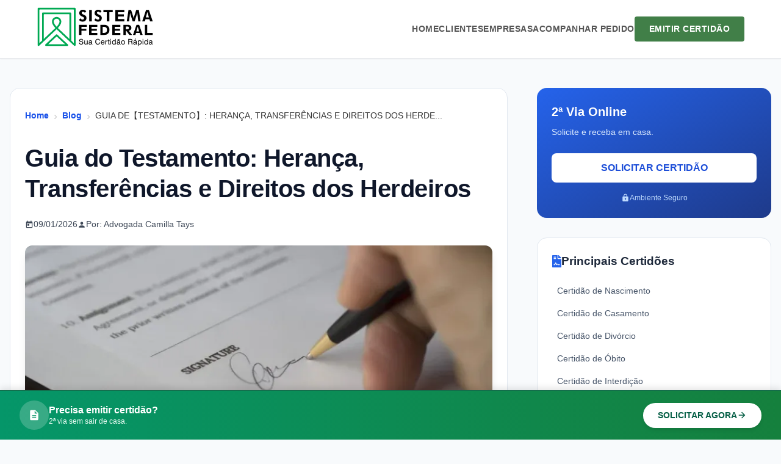

--- FILE ---
content_type: text/html; charset=UTF-8
request_url: https://sistemafederal.com.br/artigos/guia-completo-testamento-heranca
body_size: 24422
content:
<!DOCTYPE html>
<html ⚡ lang="pt-BR">

<head>
    <meta charset="UTF-8">

            <meta name="viewport" content="width=device-width, initial-scale=1">
    
<meta http-equiv="X-UA-Compatible" content="ie=edge"/>
<link rel="icon" type="image/png" href="https://sistemafederal.com.br/favicon.png" sizes="32x32" />
<link rel="shortcut icon" type="image/png" href="https://sistemafederal.com.br/favicon-48x48.png" />
<link rel="icon" type="image/png" href="https://sistemafederal.com.br/favicon-96x96.png" sizes="96x96" />
<link rel="icon" type="image/svg+xml" href="https://sistemafederal.com.br/favicon.svg" />
<link rel="shortcut icon" href="https://sistemafederal.com.br/favicon.ico" />
<link rel="apple-touch-icon" sizes="180x180" href="https://sistemafederal.com.br/apple-touch-icon.png" />
<link rel="manifest" href="https://sistemafederal.com.br/site.webmanifest" />

    <meta name="robots" content="max-snippet:-1, max-image-preview:large, max-video-preview:-1">

    <meta property="og:url" content="https://sistemafederal.com.br/artigos/guia-completo-testamento-heranca">

                        <link rel="canonical" href="https://sistemafederal.com.br/artigos/guia-completo-testamento-heranca">
            <link rel="preload" as="script" href="https://cdn.ampproject.org/v0.js">
            <link rel="preload" as="image" href="https://sistemafederal.com.br/uploads/images/2026/01/testamento-herdeiros-transferencias-direitos-202601100013.webp" fetchpriority="high">
            <link rel="preload" as="font" href="/src/font/Montserrat.woff2">
            
            <script async src="https://cdn.ampproject.org/v0.js"></script>
            <style amp-boilerplate>body{-webkit-animation:-amp-start 8s steps(1,end) 0s 1 normal both;-moz-animation:-amp-start 8s steps(1,end) 0s 1 normal both;-ms-animation:-amp-start 8s steps(1,end) 0s 1 normal both;animation:-amp-start 8s steps(1,end) 0s 1 normal both}@-webkit-keyframes -amp-start{from{visibility:hidden}to{visibility:visible}}@-moz-keyframes -amp-start{from{visibility:hidden}to{visibility:visible}}@-ms-keyframes -amp-start{from{visibility:hidden}to{visibility:visible}}@-o-keyframes -amp-start{from{visibility:hidden}to{visibility:visible}}@keyframes -amp-start{from{visibility:hidden}to{visibility:visible}}</style><noscript><style amp-boilerplate>body{-webkit-animation:none;-moz-animation:none;-ms-animation:none;animation:none}</style></noscript>
            
            <title>GUIA DE【TESTAMENTO】: HERANÇA, TRANSFERÊNCIAS E DIREITOS DOS HERDEIROS</title>
            <meta name="description" content="Aprenda tudo o que precisa saber para dar resposta a possíveis problemas ao momento de dividir uma herança entre a família.">
            <meta name="robots" content="index, follow, max-snippet:-1, max-image-preview:large, max-video-preview:-1" />
            <meta name="googlebot" content="index, follow, max-snippet:-1, max-image-preview:large, max-video-preview:-1" />
            <meta name="bingbot" content="index, follow, max-snippet:-1, max-image-preview:large, max-video-preview:-1" />
            <meta name="keywords" content="testamento, herdeiros, herança, direitos, transferência, passar, família, pai, irmãos, pessoa" />
            <meta name="author" content="Advogada Camilla Tays Soares">
            <meta property="og:site_name" content="SISTEMA FEDERAL" />
            <meta property="og:locale" content="pt_BR" />
            <meta property="og:title" content="GUIA DE【TESTAMENTO】: HERANÇA, TRANSFERÊNCIAS E DIREITOS DOS HERDEIROS" />
            <meta property="og:description" content="Aprenda tudo o que precisa saber para dar resposta a possíveis problemas ao momento de dividir uma herança entre a família." />
            <meta property="og:url" content="https://sistemafederal.com.br/artigos/guia-completo-testamento-heranca" />
            <meta property="og:image" content="https://sistemafederal.com.br/uploads/images/2026/01/testamento-herdeiros-transferencias-direitos-202601100013.webp" />
            <meta property="og:image:secure_url" content="https://sistemafederal.com.br/uploads/images/2026/01/testamento-herdeiros-transferencias-direitos-202601100013.webp" />
            <meta property="og:type" content="article" />
            <meta property="article:author" content="Advogada Camilla Tays Soares">
            <meta property="article:section" content="Artigos">
            <meta property="article:tag" content="testamento, herdeiros, herança, direitos, transferência, passar, família, pai, irmãos, pessoa">
            <meta property="article:published_time" content="2023-11-17 09:13:44" />
            <meta property="article:modified_time" content="2026-01-09 21:14:24" />
            <meta name="twitter:card" content="summary" />
            <!--Início Metadados Schema Organization-->
            <script type="application/ld+json">
                {
                    "@context": "https://schema.org",
                    "@type": "Organization",
                    "url": "https://sistemafederal.com.br",
                    "logo": "https://sistemafederal.com.br/src/logo-cartorio.png",
                    "contactPoint": [{
                    "@type": "ContactPoint",
                        "email": "atendimento@sistemafederal.com.br",
                        "contactType": "customer service"
                    }]
                }
            </script><!--INÍCIO DO SCHEMA WEBPAGE-->
            <script type="application/ld+json">
                {
                    "@context": "http://schema.org",
                    "@type": "Webpage",
                    "url": "https://sistemafederal.com.br",
                    "name": "Sistema Federal",
                    "headline": "https://sistemafederal.com.br/artigos/guia-completo-testamento-heranca",
                    "description": "GUIA DE【TESTAMENTO】: HERANÇA, TRANSFERÊNCIAS E DIREITOS DOS HERDEIROS",
                    "mainEntityOfPage": {
                        "@type": "WebPage",
                        "@id": "https://sistemafederal.com.br"
                    },
                    "publisher": {
                        "@type": "Organization",
                        "name": "Sistema Federal",
                        "logo": {
                            "url": "https://sistemafederal.com.br/src/logo-cartorio.png",
                            "width": 1112,
                            "height": 404,
                            "@type": "ImageObject"
                        }
                    },
                    "image": {
                        "url": "https://sistemafederal.com.br/src/logo-cartorio.png",
                        "width": 1112,
                        "height": 404,
                        "@type": "ImageObject"
                    }
                }
            </script><!--INÍCIO DO SCHEMA BREADCRUMB-->
            <script type="application/ld+json">
            {
                "@context": "http://schema.org",
                "@type": "BreadcrumbList",
                "itemListElement":
                [
                    {
                        "@type": "ListItem",
                        "position": 1,
                        "item":
                        {
                        "@id": "Cartorios",
                        "name": "https://sistemafederal.com.br/cartorios"
                        }
                    },
                    {
                        "@type": "ListItem",
                        "position": 2,
                        "item":
                        {
                        "@id": "GUIA DE【TESTAMENTO】: HERANÇA, TRANSFERÊNCIAS E DIREITOS DOS HERDEIROS",
                        "name": "https://sistemafederal.com.br/artigos/guia-completo-testamento-heranca"
                        }
                    }
                ]
            }
            </script><script type="application/ld+json">
            {
                "@context": "https://schema.org",
                "@type": "NewsArticle",
                "mainEntityOfPage": {
                "@type": "WebPage",
                "@id": "https://sistemafederal.com.br/artigos/guia-completo-testamento-heranca"
                },
                "headline": "GUIA DE【TESTAMENTO】: HERANÇA, TRANSFERÊNCIAS E DIREITOS DOS HERDEIROS",
                "image": [
                "https://sistemafederal.com.br/src/photos/1x1/photo.jpg",
                "https://sistemafederal.com.br/src/photos/4x3/photo.jpg",
                "https://sistemafederal.com.br/src/photos/16x9/photo.jpg"
                ],
                "datePublished": "2023-11-17 09:13:44",
                "dateModified": "2026-01-09 21:14:24",
                "author": {
                "@type": "Person",
                "name": "Jurista Camilla Tays Soares"
                },
                "articleSection" : "Artigos e Notícias",
        
                "publisher": {
                "@type": "Organization",
                "name": "Sistema Federal",
                "logo": {
                    "@type": "ImageObject",
                    "url": "https://sistemafederal.com.br/src/logo-cartorio.png"
                    }
                },
        
                "description": "Aprenda tudo o que precisa saber para dar resposta a possíveis problemas ao momento de dividir uma herança entre a família.",
                "articleBody" : "Guia do Testamento: Heran\u00e7a, Transfer\u00eancias e Direitos dos Herdeiros\r\n\r\nA sucess\u00e3o heredit\u00e1ria \u00e9 um tema intrincado no \u00e2mbito do direito, repleto de nuances e implica\u00e7\u00f5es legais que afetam diretamente a vida e o patrim\u00f4nio das pessoas. Ao considerar quest\u00f5es relacionadas \u00e0 heran\u00e7a, herdeiros necess\u00e1rios e transfer\u00eancia de bens, \u00e9 fundamental compreender as regras que regem esses processos e as implica\u00e7\u00f5es de cada decis\u00e3o tomada.\r\nNeste artigo, mergulharemos no labirinto dessas quest\u00f5es sucess\u00f3rias, abordando t\u00f3picos como a influ\u00eancia da presen\u00e7a de herdeiros necess\u00e1rios nas decis\u00f5es sobre a venda de bens, a ordem legal dos herdeiros em processos de sucess\u00e3o, e as estrat\u00e9gias para a transfer\u00eancia de heran\u00e7a entre familiares, com destaque para a passagem de parte da heran\u00e7a para irm\u00e3os.\r\nNossa inten\u00e7\u00e3o \u00e9 proporcionar uma vis\u00e3o ampla dessas complexidades sucess\u00f3rias, fornecendo orienta\u00e7\u00f5es pr\u00e1ticas e esclarecendo as principais d\u00favidas que frequentemente surgem nesse contexto. No entanto, \u00e9 crucial lembrar que as circunst\u00e2ncias individuais podem variar consideravelmente.\r\n\r\nSum\u00e1rio:\r\n\r\n1. Quem tem herdeiros necess\u00e1rios pode vender todos os bens?\r\n2. Qual \u00e9 a ordem dos herdeiros?\r\n3. Como passar minha parte da heran\u00e7a para meu irm\u00e3o?\r\n4. Quem tem o nome sujo n\u00e3o pode receber heran\u00e7a?\r\n5. \u00c9 poss\u00edvel fazer transfer\u00eancia de heran\u00e7a para outra pessoa?\r\n6. Quem cuida dos pais t\u00eam direito \u00e0 maior parte da heran\u00e7a?\r\n\r\n\r\n\r\n1. Quem tem herdeiros necess\u00e1rios pode vender todos os bens?\r\n\r\n\r\nQuando algu\u00e9m possui herdeiros necess\u00e1rios, como c\u00f4njuge, filhos, descendentes, ou ascendentes, a venda de todos os bens durante a vida do titular da heran\u00e7a pode ser limitada. A legisla\u00e7\u00e3o estabelece que uma parte dos bens, denominada \"parte indispon\u00edvel\", deve ser reservada obrigatoriamente para esses herdeiros. No Brasil, essa \"parte indispon\u00edvel\" corresponde a 50% dos bens.\r\nIsso significa que, embora o titular da heran\u00e7a possa vender alguns de seus bens, ele n\u00e3o pode dispor livremente de toda a sua propriedade, especialmente se isso prejudicar os direitos dos herdeiros necess\u00e1rios. Portanto, a venda de bens em tal situa\u00e7\u00e3o deve ser feita com cuidado e considera\u00e7\u00e3o das regras legais relacionadas aos herdeiros necess\u00e1rios.\r\n\r\n\r\n2. Qual \u00e9 a ordem dos herdeiros?\r\n\r\n\r\nA ordem dos herdeiros na sucess\u00e3o leg\u00edtima, de acordo com as regras estabelecidas no C\u00f3digo Civil brasileiro, \u00e9 a seguinte:\r\n\u2022 C\u00f4njuge ou Companheiro(a): O c\u00f4njuge ou companheiro(a) sobrevivente do falecido tem direito a uma parte da heran\u00e7a, seja em concorr\u00eancia com os descendentes ou ascendentes, dependendo da situa\u00e7\u00e3o.\r\n\u2022 Descendentes (Filhos, Netos, etc.): Se houver descendentes diretos, como filhos ou netos, eles t\u00eam direito \u00e0 heran\u00e7a. Eles herdam em concorr\u00eancia com o c\u00f4njuge ou companheiro(a), se houver.\r\n\u2022 Ascendentes (Pais, Av\u00f3s, etc.): Se n\u00e3o houver descendentes, os ascendentes diretos, como pais ou av\u00f3s, t\u00eam direito \u00e0 heran\u00e7a.\r\n\u2022 Colaterais (Irm\u00e3os, Sobrinhos, etc.): Se n\u00e3o existirem c\u00f4njuge, descendentes ou ascendentes, a heran\u00e7a pode ser destinada a parentes colaterais, como irm\u00e3os ou sobrinhos, dependendo do grau de parentesco.\r\n\u00c9 importante notar que a sucess\u00e3o leg\u00edtima segue uma ordem de prefer\u00eancia, ou seja, herdeiros de uma classe s\u00f3 herdar\u00e3o se n\u00e3o houver herdeiros na classe anterior. Al\u00e9m disso, as regras de sucess\u00e3o podem variar dependendo de circunst\u00e2ncias espec\u00edficas, como a exist\u00eancia de testamento, ado\u00e7\u00e3o, entre outras.\r\n\r\n\r\n\r\n3. Como passar minha parte da heran\u00e7a para meu irm\u00e3o?\r\n\r\n\r\nPara passar a sua parte da heran\u00e7a para o seu irm\u00e3o, voc\u00ea pode considerar as seguintes etapas:\r\n\u2022 Invent\u00e1rio e Partilha: Primeiramente, \u00e9 necess\u00e1rio realizar o invent\u00e1rio dos bens deixados pelo falecido. Isso envolve a listagem, avalia\u00e7\u00e3o e documenta\u00e7\u00e3o de todos os ativos e passivos da heran\u00e7a. Em seguida, ocorre a partilha, que \u00e9 a distribui\u00e7\u00e3o dos bens entre os herdeiros de acordo com a lei.\r\n\u2022 Aceita\u00e7\u00e3o da Heran\u00e7a: Voc\u00ea e seu irm\u00e3o devem aceitar formalmente a heran\u00e7a. Isso pode ser feito por meio de um termo de aceita\u00e7\u00e3o de heran\u00e7a, que deve ser elaborado e assinado de acordo com as regras legais.\r\n\u2022 Partilha da Heran\u00e7a: Uma vez que a heran\u00e7a seja aceita, a pr\u00f3xima etapa \u00e9 a partilha. Neste momento, voc\u00ea pode negociar com seu irm\u00e3o a divis\u00e3o dos bens de forma amig\u00e1vel. Isso pode envolver a atribui\u00e7\u00e3o de bens espec\u00edficos a cada um de voc\u00eas ou a venda de ativos e a divis\u00e3o do valor obtido.\r\n\u2022 Escritura P\u00fablica: Para formalizar a partilha e a transfer\u00eancia de propriedade, \u00e9 necess\u00e1ria a elabora\u00e7\u00e3o de uma escritura p\u00fablica de partilha. Esse documento deve ser elaborado por um tabeli\u00e3o de notas e registrado em cart\u00f3rio.\r\n\u2022 Impostos e Custos: Lembre-se de considerar os impostos e custos associados \u00e0 partilha de bens, como o Imposto de Transmiss\u00e3o Causa Mortis e Doa\u00e7\u00e3o (ITCMD) ou o Imposto sobre Transmiss\u00e3o de Bens Im\u00f3veis (ITBI), dependendo do tipo de propriedade envolvida.\r\n\u2022 Assist\u00eancia Jur\u00eddica: \u00c9 altamente recomend\u00e1vel contar com a assist\u00eancia de um advogado especializado em direito sucess\u00f3rio para orientar e auxiliar em todo o processo. Um advogado pode garantir que todos os procedimentos legais sejam seguidos corretamente.\r\n\u2022 Respeitar a Parte Indispon\u00edvel: Lembre-se de que, se o falecido tinha herdeiros necess\u00e1rios, como c\u00f4njuge ou filhos, uma parte da heran\u00e7a (parte indispon\u00edvel) deve ser reservada para eles por lei. Portanto, \u00e9 importante respeitar essa por\u00e7\u00e3o da heran\u00e7a ao fazer a partilha com seu irm\u00e3o.\r\n\u00c9 fundamental que todas essas etapas sejam conduzidas de acordo com as leis e regulamentos locais, uma vez que as regras de sucess\u00e3o e heran\u00e7a podem variar dependendo da jurisdi\u00e7\u00e3o e das circunst\u00e2ncias espec\u00edficas.\r\n\r\n\r\n4. Quem tem o nome sujo n\u00e3o pode receber heran\u00e7a?\r\n\r\n\r\nTer o nome sujo, ou seja, estar com d\u00edvidas em atraso e com o CPF inscrito em \u00f3rg\u00e3os de prote\u00e7\u00e3o ao cr\u00e9dito, n\u00e3o impede algu\u00e9m de receber uma heran\u00e7a. A heran\u00e7a \u00e9 um direito legal que n\u00e3o est\u00e1 diretamente relacionado ao status de cr\u00e9dito de uma pessoa.\r\nNo entanto, \u00e9 importante observar que, se o herdeiro estiver endividado, os credores podem tentar cobrar as d\u00edvidas usando os ativos herdados. Isso significa que parte da heran\u00e7a pode ser usada para quitar as d\u00edvidas pendentes do herdeiro antes de qualquer distribui\u00e7\u00e3o entre os benefici\u00e1rios. A ordem de pagamento das d\u00edvidas geralmente segue regras estabelecidas pela lei, priorizando d\u00edvidas alimentares, trabalhistas e fiscais.\r\n\u00c9 fundamental buscar aconselhamento jur\u00eddico em situa\u00e7\u00f5es envolvendo d\u00edvidas e heran\u00e7as para entender como as leis espec\u00edficas se aplicam ao caso e como os credores podem afetar a distribui\u00e7\u00e3o da heran\u00e7a. Cada situa\u00e7\u00e3o pode ser \u00fanica.\r\n\r\n\r\n\r\n5. \u00c9 poss\u00edvel fazer transfer\u00eancia de heran\u00e7a para outra pessoa?\r\n\r\n\r\nA transfer\u00eancia de heran\u00e7a para outra pessoa \u00e9 poss\u00edvel, mas deve ser feita de acordo com os procedimentos legais estabelecidos pela legisla\u00e7\u00e3o do pa\u00eds em quest\u00e3o. Existem v\u00e1rias maneiras de realizar essa transfer\u00eancia:\r\n\u2022 Cess\u00e3o de Direitos Heredit\u00e1rios: O herdeiro pode ceder seus direitos heredit\u00e1rios a outra pessoa por meio de um contrato de cess\u00e3o de direitos heredit\u00e1rios. Esse contrato deve ser registrado em cart\u00f3rio para que a transfer\u00eancia seja legalmente reconhecida.\r\n\u2022 Doa\u00e7\u00e3o de Bens: O herdeiro pode optar por doar os bens herdados para outra pessoa. Nesse caso, \u00e9 necess\u00e1rio seguir as regras e procedimentos aplic\u00e1veis \u00e0s doa\u00e7\u00f5es, incluindo o registro em cart\u00f3rio.\r\n\u2022 Testamento: O testador pode nomear um benefici\u00e1rio espec\u00edfico em seu testamento para receber parte ou a totalidade de seus bens. Nesse caso, a transfer\u00eancia ocorrer\u00e1 ap\u00f3s a morte do testador, de acordo com as disposi\u00e7\u00f5es testament\u00e1rias.\r\n\u2022 Venda dos Bens: Os bens herdados podem ser vendidos pelo herdeiro, e o dinheiro obtido com a venda pode ser transferido para outra pessoa. No entanto, essa venda deve ser realizada de acordo com as leis de venda de propriedades e, se houver herdeiros necess\u00e1rios, \u00e9 importante respeitar a parte indispon\u00edvel da heran\u00e7a.\r\n\u2022 Invent\u00e1rio e Partilha: Em um processo de invent\u00e1rio, os bens da heran\u00e7a s\u00e3o avaliados e distribu\u00eddos entre os herdeiros de acordo com a lei. Se um herdeiro decidir transferir sua parte da heran\u00e7a para outra pessoa, isso pode ser feito durante o processo de partilha, desde que todos os herdeiros estejam de acordo.\r\n\r\n\r\n6. Quem cuida dos pais t\u00eam direito de maior parte da heran\u00e7a?\r\n\r\n\r\nNo Brasil, o C\u00f3digo Civil estabelece que os herdeiros necess\u00e1rios t\u00eam direito a uma parte m\u00ednima da heran\u00e7a, independentemente de suas a\u00e7\u00f5es ou cuidados prestados aos pais. Os herdeiros necess\u00e1rios s\u00e3o o c\u00f4njuge ou companheiro(a), os descendentes (filhos, netos, etc.) e os ascendentes (pais, av\u00f3s, etc.).\r\nO C\u00f3digo Civil define que o autor da heran\u00e7a s\u00f3 pode dispor livremente da metade de seus bens por meio do testamento, sendo que a outra metade, chamada de \"parte indispon\u00edvel\", deve ser destinada obrigatoriamente aos herdeiros necess\u00e1rios.\r\nPortanto, mesmo que algu\u00e9m tenha cuidado dos pais na velhice ou tenha prestado assist\u00eancia, a legisla\u00e7\u00e3o estabelece que todos os herdeiros necess\u00e1rios t\u00eam direito \u00e0 sua parte da heran\u00e7a, e essa distribui\u00e7\u00e3o \u00e9 feita de acordo com as regras legais.\r\n\u00c9 importante mencionar que, se os pais desejarem recompensar um filho por cuidados especiais ou assist\u00eancia, eles podem faz\u00ea-lo por meio de doa\u00e7\u00f5es em vida ou de disposi\u00e7\u00f5es testament\u00e1rias espec\u00edficas, desde que respeitem a parte indispon\u00edvel da heran\u00e7a.\r\n\r\nConclus\u00e3o:\r\nA sucess\u00e3o heredit\u00e1ria \u00e9 um campo complexo, no qual as decis\u00f5es podem ter um impacto duradouro na vida e no patrim\u00f4nio das pessoas. Ao navegar por esse labirinto de quest\u00f5es sucess\u00f3rias, \u00e9 crucial buscar orienta\u00e7\u00e3o legal especializada e compreender plenamente as implica\u00e7\u00f5es legais de cada passo.\r\nA busca por equidade, conformidade legal e respeito aos direitos de todos os envolvidos deve ser o guia nesse processo, visando a constru\u00e7\u00e3o de solu\u00e7\u00f5es justas e respons\u00e1veis para as quest\u00f5es de heran\u00e7a e sucess\u00e3o.\r\nFAQ\u2019s Perguntas Frequentes\r\n\u2022 Quem paga o IPTU em caso de heran\u00e7a?\r\nO pagamento do IPTU (Imposto Predial e Territorial Urbano) ap\u00f3s a heran\u00e7a geralmente \u00e9 de responsabilidade dos herdeiros, pois eles se tornam os novos propriet\u00e1rios dos im\u00f3veis. Os custos relacionados \u00e0 propriedade, incluindo o IPTU, s\u00e3o normalmente transferidos para os herdeiros ap\u00f3s o processo de invent\u00e1rio e partilha.\r\n\u2022 Quando o filho perde o direito \u00e0 heran\u00e7a?\r\nNo Brasil, em geral, o filho n\u00e3o perde o direito \u00e0 heran\u00e7a, a menos que haja uma situa\u00e7\u00e3o espec\u00edfica que justifique a exclus\u00e3o, como a deserdiza\u00e7\u00e3o prevista em lei. A deserdiza\u00e7\u00e3o ocorre quando os pais excluem um filho da heran\u00e7a por meio de um testamento, seguindo regras rigorosas estabelecidas no C\u00f3digo Civil. A exclus\u00e3o deve ser fundamentada em uma das raz\u00f5es legalmente aceit\u00e1veis, como agress\u00e3o f\u00edsica, inj\u00faria grave ou desamparo dos pais. Fora dessas circunst\u00e2ncias espec\u00edficas, os filhos t\u00eam direito \u00e0 heran\u00e7a legalmente assegurado.\r\n\u2022 Tem como deixar um filho fora do testamento?\r\nSim, \u00e9 poss\u00edvel deixar um filho fora do testamento por meio da deserdiza\u00e7\u00e3o, seguindo as regras estritas estabelecidas pelo C\u00f3digo Civil brasileiro.\r\n"
            }
        </script><style amp-custom>* { box-sizing: border-box; margin: 0; padding: 0; }

:root {
    --slate-50: #f8fafc; --slate-100: #f1f5f9; --slate-200: #e2e8f0; --slate-300: #cbd5e1;
    --slate-400: #94a3b8; --slate-500: #64748b; --slate-600: #475569; --slate-700: #334155; --slate-800: #1e293b; --slate-900: #0f172a;
    --blue-50: #eff6ff; --blue-100: #dbeafe; --blue-200: #bfdbfe; --blue-300: #93c5fd; --blue-400: #60a5fa; --blue-500: #3b82f6; --blue-600: #2563eb; --blue-700: #1d4ed8; --blue-800: #1e40af; --blue-900: #1e3a8a;
    --indigo-50: #eef2ff; --indigo-400: #818cf8; --indigo-600: #4f46e5;
    --emerald-50: #ecfdf5; --emerald-400: #146b4b; --emerald-500: #10b981; --emerald-600: #059669; --emerald-700: #047857; --emerald-800: #065f46;
    --green-50: #f0fdf4; --green-100: #dcfce7; --green-400: #4ade80; --green-500: #22c55e; --green-600: #16a34a; --green-700: #15803d;
    --amber-50: #fffbeb; --amber-800: #92400e;
    --white: #ffffff; --black: #000000;
}

body { font-family: 'Montserrat', sans-serif; background-color: var(--slate-50); color: var(--slate-800); padding-bottom: 8rem; line-height: 1.5; }
a { text-decoration: none; color: inherit; }
.container { max-width: 80rem; margin: 0 auto; padding: 0 1rem; }

/* NAVBAR INÍCIO*/
/* Navbar Container */
.new-custom-navbar { background-color: #ffffff; border-bottom: 1px solid #e5e7eb; height: 96px; width: 100%; position: sticky; top: 0; z-index: 1000; box-shadow: 0 1px 2px rgba(0,0,0,0.05); }
.new-nav-container { max-width: 1200px; margin: 0 auto; height: 100%; display: flex; justify-content: space-between; align-items: center; padding: 0 20px; position: relative; }

/* Logo */
.new-nav-logo { display: flex; align-items: center; text-decoration: none; }
.new-nav-logo-container { width: 192px; display: block; }

/* Menu Desktop */
.new-nav-menu { display: flex; gap: 30px; align-items: center; }
.new-nav-link {
    text-decoration: none;
    color: #555; /* Forçando a cor devido ao reset global * */
    font-size: 14px;
    font-weight: 700;
    text-transform: uppercase;
    letter-spacing: 0.5px;
    transition: color 0.2s ease;
}
.new-nav-link:hover { color: #417F48; }

/* Botão de Ação */
.new-nav-btn { background-color: #417F48; color: white; text-decoration: none; padding: 10px 24px; border-radius: 4px; font-weight: 700; font-size: 14px; text-transform: uppercase; letter-spacing: 0.5px; transition: background-color 0.2s; }
.new-nav-btn:hover { background-color: #36693c; }

/* Botão Mobile (Label) */
.new-mobile-toggle { display: none; cursor: pointer; color: #555; font-size: 32px; user-select: none; }
.new-mobile-toggle .icon-close { display: none; }

/* LÓGICA DO MENU MOBILE */
@media (max-width: 900px) {
    .new-nav-logo-container { width: 7rem; }
    .new-custom-navbar { height: 80px; }
    /* Esconde o menu por padrão no mobile */
    .new-nav-menu { display: none; position: absolute; top: 80px; left: 0; width: 100%; background: white; flex-direction: column; padding: 20px; box-shadow: 0 4px 6px -1px rgba(0, 0, 0, 0.1); border-top: 1px solid #eee; z-index: 999; }
    .new-mobile-toggle { display: block; }
    /* QUANDO O CHECKBOX FOR CLICADO (~ seleciona o irmão nav) */
    #mobile-menu-check:checked ~ .new-nav-menu { display: flex; }
    /* Troca o ícone de hambúrguer para X */
    #mobile-menu-check:checked ~ .new-mobile-toggle .icon-open { display: none; }
    #mobile-menu-check:checked ~ .new-mobile-toggle .icon-close { display: block; }
    .new-nav-btn { width: 100%; text-align: center; margin-top: 10px; }
    .new-nav-link { width: 100%; padding: 10px 0; border-bottom: 1px solid #f9f9f9; }
}
/* NAVBAR FINAL */

/* Hero */
.hero { position: relative; background: var(--slate-900); color: var(--white); overflow: hidden; }
.hero-overlay { position: absolute; inset: 0; background: linear-gradient(to right, rgba(15,23,42,0.95), rgba(15,23,42,0.8), transparent); z-index: 1; }
.hero-content { position: relative; z-index: 10; padding-top: 5rem; padding-bottom: 8rem; padding-left: 1rem; padding-right: 1rem; max-width: 80rem; margin: 0 auto; }
@media (min-width: 1024px) { .hero-content { padding-top: 8rem; padding-bottom: 8rem; } }

.hero-badge { display: inline-flex; align-items: center; gap: 0.5rem; padding: 0.25rem 0.75rem; background-color: rgba(59, 130, 246, 0.1); border: 1px solid rgba(96, 165, 250, 0.3); color: var(--blue-300); font-size: 0.75rem; font-weight: 700; text-transform: uppercase; letter-spacing: 0.05em; border-radius: 9999px;
}
.pulse-dot-container { position: relative; display: flex; height: 0.5rem; width: 0.5rem; }
.pulse-ring { position: absolute; display: inline-flex; height: 100%; width: 100%; border-radius: 9999px; background-color: var(--green-400); opacity: 0.75; animation: ping 1s cubic-bezier(0, 0, 0.2, 1) infinite; }
.pulse-dot { position: relative; display: inline-flex; border-radius: 9999px; height: 0.5rem; width: 0.5rem; background-color: var(--green-500); }
@keyframes ping { 75%, 100% { transform: scale(2); opacity: 0; } }

.hero-title { font-size: 2.25rem; font-weight: 800; line-height: 1.1; margin-top: 1.5rem; margin-bottom: 1.5rem; color: var(--white); font-family: 'Montserrat', sans-serif; }
@media (min-width: 768px) { .hero-title { font-size: 3rem; } }
@media (min-width: 1024px) { .hero-title { font-size: 3.75rem; } }

.hero-desc { font-size: 1.125rem; color: var(--slate-300); max-width: 42rem; line-height: 1.75; margin-bottom: 1.5rem; }

.hero-btns { display: flex; flex-direction: column; gap: 1rem; padding-top: 1rem; }
@media (min-width: 640px) { .hero-btns { flex-direction: row; } }

.btn-hero-primary { display: inline-flex; justify-content: center; align-items: center; gap: 0.5rem; padding: 0.875rem 1.5rem; background-color: var(--blue-600); color: var(--white); font-size: 0.875rem; font-weight: 700; border-radius: 0.5rem; box-shadow: 0 10px 15px -3px rgba(59, 130, 246, 0.25); transition: all 0.2s; }
.btn-hero-outline { display: inline-flex; justify-content: center; align-items: center; gap: 0.5rem; padding: 0.875rem 1.5rem; background-color: rgba(255,255,255,0.1); border: 1px solid rgba(255,255,255,0.2); color: var(--white); font-size: 0.875rem; font-weight: 700; border-radius: 0.5rem; backdrop-filter: blur(4px); }

/* Bottom Info Strip */
.hero-bottom-info { position: absolute; bottom: 0; width: 100%; background-color: rgba(255,255,255,0.05); border-top: 1px solid rgba(255,255,255,0.1); backdrop-filter: blur(12px); display: none; }
@media (min-width: 768px) { .hero-bottom-info { display: block; } }
.info-container { max-width: 80rem; margin: 0 auto; padding: 1rem; }
.info-grid { display: grid; grid-template-columns: repeat(3, 1fr); gap: 2rem; font-size: 0.875rem; }
.info-item { display: flex; align-items: center; gap: 0.75rem; color: var(--slate-300); }
.info-icon { color: var(--blue-400); }
.info-label { font-weight: 700; color: var(--white); display: block; }

/* CTA Banner (Fixed Bottom) */
.cta-banner { background: linear-gradient(to right, var(--emerald-600), var(--green-700)); border-top: 1px solid var(--emerald-400); color: var(--white); position: fixed; bottom: 0; left: 0; right: 0; z-index: 50; box-shadow: 0 -4px 10px rgba(0,0,0,0.1); }
.cta-content { display: flex; flex-direction: column; align-items: center; justify-content: space-between; gap: 0.75rem; padding: 0.75rem 1rem; text-align: center; }
@media (min-width: 768px) {
    .cta-content { flex-direction: row; text-align: left; padding: 1rem; }
}
.cta-info { display: flex; align-items: center; gap: 1rem; }
.cta-icon-box { width: 3rem; height: 3rem; background-color: rgba(255,255,255,0.2); border-radius: 50%; display: flex; align-items: center; justify-content: center; flex-shrink: 0; display: none; }
@media (min-width: 640px) {
    .cta-icon-box { display: flex; }
}

.cta-btn { background-color: var(--white); color: var(--emerald-800); font-weight: 700; padding: 0.625rem 1.5rem; border-radius: 9999px; display: inline-flex; align-items: center; gap: 0.5rem; font-size: 0.875rem; box-shadow: 0 4px 6px -1px rgba(0,0,0,0.1); white-space: nowrap; }

/* Layout */
.main-grid { display: grid; grid-template-columns: 1fr; gap: 3rem; padding: 3rem 0; }
@media (min-width: 1024px) {
    .main-grid { grid-template-columns: repeat(12, 1fr); }
    .content-col { grid-column: span 8; }
    .sidebar-col { grid-column: span 4; }
}

/* Content */
.prose h2 { font-size: 1.875rem; font-weight: 700; color: #1e293b; border-left: 4px solid #2563eb; padding-left: 1rem; margin-bottom: 1.5rem; font-family: 'Montserrat', sans-serif; }
.prose p { margin-bottom: 1.5rem; color: #475569; }
.section-header { display: flex; align-items: center; margin-bottom: 2rem; }
.section-title { font-size: 1.5rem; font-weight: 700; color: #1e293b; }
.section-line { height: 1px; background: #e2e8f0; flex: 1; margin-left: 1.5rem; }

/* Services Cards */
.services-grid { display: grid; grid-template-columns: 1fr; gap: 1.5rem; }
@media (min-width: 768px) { .services-grid { grid-template-columns: 1fr 1fr; } }
.card { background: #ffffff; border-radius: 0.75rem; padding: 1.5rem; border: 1px solid #e2e8f0; }
.card-icon { width: 2.5rem; height: 2.5rem; border-radius: 0.5rem; display: flex; align-items: center; justify-content: center; margin-bottom: 1rem; }
.bg-blue-50 { background: #eff6ff; color: #2563eb; }
.bg-indigo-50 { background: #eef2ff; color: #4f46e5; }
.bg-emerald-50 { background: #ecfdf5; color: #059669; }
.card h3 { font-size: 1.125rem; font-weight: 700; color: #1e293b; margin-bottom: 0.5rem; }
.card ul { list-style: none; padding: 0; font-size: 0.875rem; color: #475569; }
.card li { display: flex; align-items: center; gap: 0.5rem; margin-bottom: 0.5rem; }
.dot { width: 0.375rem; height: 0.375rem; border-radius: 50%; background: #94a3b8; }
.dot-blue { background: #60a5fa; } .dot-indigo { background: #818cf8; } .dot-emerald { background: #34d399; }
.help-card { background: #f8fafc; border: 1px dashed #cbd5e1; text-align: center; display: flex; flex-direction: column; align-items: center; }
.help-icon { width: 3rem; height: 3rem; background: #ffffff; color: #94a3b8; border-radius: 50%; display: flex; align-items: center; justify-content: center; margin-bottom: 0.75rem; box-shadow: 0 1px 2px rgba(0,0,0,0.05); }

/* SEO & Map */
.seo-box { background: #ffffff; border-radius: 1rem; padding: 2rem; border: 1px solid #f1f5f9; margin-top: 3rem; }
.seo-image { border-radius: 0.75rem; background: #f1f5f9; }
.map-section { background: #f8fafc; border-radius: 1rem; padding: 0.5rem; border: 1px solid #e2e8f0; }
.map-header { background: #ffffff; padding: 1rem; border-radius: 0.75rem; margin-bottom: 0.5rem; display: flex; justify-content: space-between; align-items: center; }
.btn-route { font-size: 0.75rem; background: #dbeafe; color: #1d4ed8; padding: 0.375rem 0.75rem; border-radius: 9999px; font-weight: 700; }

/* Sidebar Widgets */
.widget-cert { background: linear-gradient(to bottom right, #2563eb, #1e3a8a); border-radius: 1rem; padding: 1.5rem; color: #ffffff; margin-bottom: 2rem; }
.widget-btn { display: block; width: 100%; box-sizing: border-box; background: #ffffff; color: #1d4ed8; text-align: center; padding: 0.75rem; border-radius: 0.5rem; font-weight: 700; margin-bottom: 1rem; border: none; }
.widget-info { background: #ffffff; border-radius: 1rem; padding: 1.5rem; border: 1px solid #e2e8f0; margin-bottom: 2rem; }
.widget-title { font-weight: 700; color: #1e293b; margin-bottom: 1rem; display: flex; align-items: center; gap: 0.5rem; }
.contact-item { display: flex; gap: 0.75rem; margin-bottom: 1rem; font-size: 0.875rem; }
.contact-label { display: block; font-weight: 500; color: #1e293b; }
.hours-row { display: flex; justify-content: space-between; font-size: 0.875rem; margin-bottom: 0.75rem; }
.badge-hour { background: #f0fdf4; color: #15803d; padding: 0.125rem 0.5rem; border-radius: 0.25rem; }
.alert-info { background: #fffbeb; color: #92400e; padding: 0.5rem; border-radius: 0.5rem; margin-top: 0.5rem; font-size: 0.75rem; display: flex; align-items: center; gap: 0.5rem; }
.link-list a { display: flex; justify-content: space-between; padding: 0.5rem; border-radius: 0.25rem; font-size: 0.875rem; color: #475569; }
.contact-icon { display: flex; align-items: flex-start; justify-content: center; color: #94a3b8; width: 1.25rem; height: 1.25rem; margin-top: 2px; }
.contact-value { color: #475569; }

/* Select Box */
.custom-select-wrapper { position: relative; width: 100%; }
.custom-select { width: 100%; padding: 0.625rem 1rem; font-family: 'Montserrat', sans-serif; font-size: 0.875rem; color: #475569; background-color: #f8fafc; border: 1px solid #e2e8f0; border-radius: 0.5rem; appearance: none; -webkit-appearance: none;     cursor: pointer;
}
.custom-select:focus { border-color: #60a5fa; outline: none; background-color: #ffffff; }
.select-arrow { position: absolute; right: 1rem; top: 50%; transform: translateY(-50%); pointer-events: none; color: #94a3b8; width: 1.25rem; height: 1.25rem; }

/* Footer New Styles */
.footer-container { max-width: 1200px; margin: 0 auto; padding: 0 20px; }
.footer-wrapper { background-color: var(--slate-900); color: var(--slate-200); border-top: 4px solid var(--emerald-500); font-size: 14px; }
.services-section { border-bottom: 1px solid rgba(255,255,255,0.1); padding: 24px 0; }
.services-header { display: flex; justify-content: space-between; align-items: center; margin-bottom: 20px; }
.footer-section-title { font-size: 18px; font-weight: 700; color: var(--white); display: flex; align-items: center; gap: 10px; }
.icon-gavel { width: 24px; height: 24px; fill: var(--emerald-400); }
.toggle-btn { background: none; border: none; color: var(--emerald-500); font-family: 'Montserrat', sans-serif; font-size: 13px; font-weight: 700; cursor: pointer; display: flex; align-items: center; gap: 6px; }
.toggle-btn:focus { outline: none; }
.icon-chevron { width: 20px; height: 20px; fill: currentColor; transition: transform 0.3s; }
.toggle-btn.expanded .icon-chevron { transform: rotate(180deg); }
.services-grid-footer { display: grid; grid-template-columns: 1fr; gap: 8px 16px; overflow: hidden; max-height: 160px; transition: max-height 0.5s ease-in-out; }
.services-grid-footer.expanded { max-height: 2500px; }
@media (min-width: 640px) { .services-grid-footer { grid-template-columns: repeat(2, 1fr); } }
@media (min-width: 1024px) { .services-grid-footer { grid-template-columns: repeat(4, 1fr); } }
.service-link { color: var(--slate-300); font-size: 12px; display: flex; align-items: center; gap: 6px; padding: 2px 0; }
.service-link:hover { color: var(--emerald-500); }
.bullet { width: 4px; height: 4px; background-color: var(--slate-600); border-radius: 50%; }
.service-link:hover .bullet { background-color: var(--emerald-500); }
.info-section { background-color: var(--slate-800); padding: 40px 0; border-bottom: 1px solid rgba(255,255,255,0.05); }
.cols-grid { display: grid; grid-template-columns: 1fr; gap: 32px; }
@media (min-width: 768px) { .cols-grid { grid-template-columns: repeat(2, 1fr); } }
@media (min-width: 1024px) { .cols-grid { grid-template-columns: repeat(4, 1fr); } }
.col-title { color: var(--white); font-size: 12px; font-weight: 700; text-transform: uppercase; letter-spacing: 0.05em; margin-bottom: 20px; border-left: 2px solid var(--emerald-500); padding-left: 12px; }
.footer-list li { list-style: none; margin-bottom: 10px; }
.footer-list a { font-size: 13px; color: var(--slate-200); }
.footer-list a:hover { color: var(--emerald-400); }
.contact-row { display: flex; gap: 12px; margin-bottom: 16px; }
.footer-icon-contact { width: 20px; height: 20px; fill: var(--emerald-500); flex-shrink: 0; }
.contact-text label { display: block; font-size: 10px; text-transform: uppercase; color: var(--slate-400); font-weight: 700; }
.contact-text span { display: block; font-size: 13px; color: var(--white); }
.social-row { display: flex; gap: 12px; }
.social-btn { width: 36px; height: 36px; background-color: var(--slate-700); border-radius: 50%; display: flex; justify-content: center; align-items: center; color: var(--white); transition: background-color 0.3s; }
.social-btn:hover { background-color: var(--emerald-500); }
.icon-social { width: 18px; height: 18px; fill: currentColor; }
.trust-section { background-color: var(--white); color: var(--slate-800); padding: 30px 0; }
.trust-wrapper { display: flex; flex-direction: column; gap: 30px; }
@media (min-width: 1024px) {
    .trust-wrapper { flex-direction: row; justify-content: space-between; align-items: center; }
}
.trust-left { display: flex; flex-direction: column; gap: 24px; }
@media (min-width: 640px) { .trust-left { flex-direction: row; gap: 48px; } }
.trust-label { font-size: 11px; font-weight: 700; text-transform: uppercase; color: var(--slate-600); margin-bottom: 12px; letter-spacing: 0.05em; }
.payment-row { display: flex; gap: 12px; flex-wrap: wrap; }
.icon-payment { height: 24px; width: auto; opacity: 0.7; }
.security-badge { display: inline-flex; align-items: center; gap: 6px; padding: 6px 12px; background-color: #f1f5f9; border: 1px solid #cbd5e1; border-radius: 4px; font-size: 11px; font-weight: 700; color: var(--slate-700); }
.icon-lock { width: 14px; height: 14px; fill: var(--emerald-500); }
.legal-section { background-color: var(--slate-900); color: var(--slate-400); padding: 24px 0; border-top: 1px solid var(--slate-800); }
.legal-wrapper { display: flex; flex-direction: column; gap: 20px; align-items: center; text-align: center; }
@media (min-width: 768px) {
    .legal-wrapper { flex-direction: row; justify-content: space-between; text-align: left; }
}
.brand-area-footer { display: flex; flex-direction: column; align-items: center; gap: 16px; }
@media (min-width: 768px) { .brand-area-footer { flex-direction: row; } }
.brand-logo-img { border-radius: 4px; background: #1e293b; padding: 4px; }
.brand-texts h2 { margin: 0; font-size: 16px; color: var(--white); font-weight: 700; }
.brand-texts p { margin: 2px 0 0; font-size: 11px; }
.copyright-area { font-size: 11px; }
.footer-email-contato { overflow-wrap: break-word; word-wrap: break-word; word-break: break-all; }

/* ==========================================================================
   ACIONAMENTO "VER MAIS" - SERVIÇOS (CSS PURO)
   ========================================================================== */
.services-grid-footer { display: grid; grid-template-columns: 1fr; gap: 8px 16px; overflow: hidden; max-height: 160px; transition: max-height 0.6s cubic-bezier(0.4, 0, 0.2, 1); }
@media (min-width: 640px) {
    .services-grid-footer { grid-template-columns: repeat(2, 1fr); }
}
@media (min-width: 1024px) {
    .services-grid-footer { grid-template-columns: repeat(4, 1fr); }
}
.toggle-btn { cursor: pointer; user-select: none; display: flex; align-items: center; gap: 6px; font-size: 13px; font-weight: 700; }
.toggle-btn .text-opened { display: none; }
.toggle-btn .text-closed { display: inline; }
.icon-chevron { width: 20px; height: 20px; fill: #10b981; transition: transform 0.3s ease; }
#toggle-servicos-check:checked ~ .services-grid-footer { max-height: 3000px; }
#toggle-servicos-check:checked + .services-header .icon-chevron { transform: rotate(180deg); }
#toggle-servicos-check:checked + .services-header .text-closed { display: none; }
#toggle-servicos-check:checked + .services-header .text-opened { display: inline; }
.footer-wrapper .footer-section-title,
.footer-wrapper .col-title,
.footer-wrapper .contact-text span,
.footer-wrapper .brand-texts h2 { color: #ffffff; }
.service-link:hover { color: #10b981; }
.bullet { width: 4px; height: 4px; background-color: #475569; border-radius: 50%; display: inline-block; flex-shrink: 0; }
/* Footer New Styles Final*/

/* AMP Sidebar */
amp-sidebar { width: 250px; background: var(--white); padding: 1.5rem; }
.sidebar-nav { margin-top: 3rem; display: flex; flex-direction: column; gap: 1rem; }
.sidebar-nav a { font-weight: 500; color: var(--slate-800); font-size: 1.125rem; }

/* Download Widget */
.download-widget { position: fixed; bottom: 6rem; left: 1.5rem; z-index: 60; }
.download-btn { background: #1e293b; color: #fff; padding: 1rem; border-radius: 9999px; border: 1px solid #475569; cursor: pointer; display: flex; align-items: center; gap: 0.5rem; box-shadow: 0 10px 15px -3px rgba(0,0,0,0.1); }
.sidebar-ul { max-height: 300px;overflow-y: auto;padding: 0;margin: 0;list-style: none; }
.sidebar-ul li a { font-size: 0.875rem; display: flex; justify-content: space-between; padding: 0.5rem; border-radius: 0.25rem; font-size: 0.875rem; color: #475569; }
.sidebar-ul li a:hover { background-color: #f8fafc; }

.banner-box { border-radius: 1rem; border: 1px solid #e2e8f0; }

/*Breadcrumb*/
.breadcrumb { min-height: 32px; display: flex; align-items: center; justify-content: flex-start; margin: 0; list-style: none; font-size: 14px; flex-wrap: wrap; }
.breadcrumb-item { display: inline-flex; align-items: center; line-height: 1.5; color: #6c757d; padding: 10px 0; }
.breadcrumb-item a { color: #1a52e9; text-decoration: none; font-weight: 700; }
.breadcrumb-item + .breadcrumb-item::before { content: "›"; display: inline-block; padding: 0 8px; color: #ccc; font-size: 18px; line-height: 1; }
.breadcrumb-item.active { color: #333; font-weight: normal; max-width: 90vw; overflow: hidden; text-overflow: ellipsis; white-space: nowrap; }
/* Breadcrumb Mobile Fix */
@media only screen and (max-width: 480px) {
    .breadcrumb { margin-left: 0; padding: 10px 1rem; width: 100%; overflow-x: auto; white-space: nowrap; -webkit-overflow-scrolling: touch; }
    .breadcrumb-item.active { display: none; }
}

/* --- CLASSES AUXILIARES DE MARGIN E PADDING --- */
.m-0 { margin: 0; } .m-1 { margin: 0.5rem; } .m-2 { margin: 1rem; } .m-3 { margin: 1.5rem; } .m-4 { margin: 2.5rem; } .m-5 { margin: 3rem; } .mt-0 { margin-top: 0; } .mt-1 { margin-top: 0.5rem; } .mt-2 { margin-top: 1rem; } .mt-3 { margin-top: 1.5rem; } .mt-4 { margin-top: 2.5rem; } .mt-5 { margin-top: 3rem; } .mb-0 { margin-bottom: 0; } .mb-1 { margin-bottom: 0.5rem; } .mb-2 { margin-bottom: 1rem; } .mb-3 { margin-bottom: 1.5rem; } .mb-4 { margin-bottom: 2.5rem; } .mb-5 { margin-bottom: 3rem; } .mr-0 { margin-right: 0; } .mr-1 { margin-right: 0.5rem; } .mr-2 { margin-right: 1rem; } .mr-3 { margin-right: 1.5rem; } .mr-4 { margin-right: 2.5rem; } .mr-5 { margin-right: 3rem; } .ml-0 { margin-left: 0; } .ml-1 { margin-left: 0.5rem; } .ml-2 { margin-left: 1rem; } .ml-3 { margin-left: 1.5rem; } .ml-4 { margin-left: 2.5rem; } .ml-5 { margin-left: 3rem; } .mx-0 { margin-left: 0; margin-right: 0; } .mx-1 { margin-left: 0.5rem; margin-right: 0.5rem; } .mx-2 { margin-left: 1rem; margin-right: 1rem; } .mx-3 { margin-left: 1.5rem; margin-right: 1.5rem; } .mx-4 { margin-left: 2.5rem; margin-right: 2.5rem; } .mx-5 { margin-left: 3rem; margin-right: 3rem; } .my-0 { margin-top: 0; margin-bottom: 0; } .my-1 { margin-top: 0.5rem; margin-bottom: 0.5rem; } .my-2 { margin-top: 1rem; margin-bottom: 1rem; } .my-3 { margin-top: 1.5rem; margin-bottom: 1.5rem; } .my-4 { margin-top: 2.5rem; margin-bottom: 2.5rem; } .my-5 { margin-top: 3rem; margin-bottom: 3rem; } .m-auto  { margin: auto; } .mt-auto { margin-top: auto; } .mb-auto { margin-bottom: auto; } .ml-auto { margin-left: auto; } .mr-auto { margin-right: auto; } .mx-auto { margin-left: auto; margin-right: auto; } .my-auto { margin-top: auto; margin-bottom: auto; }
.p-0 { padding: 0; } .p-1 { padding: 0.5rem; } .p-2 { padding: 1rem; } .p-3 { padding: 1.5rem; } .p-4 { padding: 2.5rem; } .p-5 { padding: 3rem; } .pt-0 { padding-top: 0; } .pt-1 { padding-top: 0.5rem; } .pt-2 { padding-top: 1rem; } .pt-3 { padding-top: 1.5rem; } .pt-4 { padding-top: 2.5rem; } .pt-5 { padding-top: 3rem; } .pb-0 { padding-bottom: 0; } .pb-1 { padding-bottom: 0.5rem; } .pb-2 { padding-bottom: 1rem; } .pb-3 { padding-bottom: 1.5rem; } .pb-4 { padding-bottom: 2.5rem; } .pb-5 { padding-bottom: 3rem; } .pr-0 { padding-right: 0; } .pr-1 { padding-right: 0.5rem; } .pr-2 { padding-right: 1rem; } .pr-3 { padding-right: 1.5rem; } .pr-4 { padding-right: 2.5rem; } .pr-5 { padding-right: 3rem; } .pl-0 { padding-left: 0; } .pl-1 { padding-left: 0.5rem; } .pl-2 { padding-left: 1rem; } .pl-3 { padding-left: 1.5rem; } .pl-4 { padding-left: 2.5rem; } .pl-5 { padding-left: 3rem; } .px-0 { padding-left: 0; padding-right: 0; } .px-1 { padding-left: 0.5rem; padding-right: 0.5rem; } .px-2 { padding-left: 1rem; padding-right: 1rem; } .px-3 { padding-left: 1.5rem; padding-right: 1.5rem; } .px-4 { padding-left: 2.5rem; padding-right: 2.5rem; } .px-5 { padding-left: 3rem; padding-right: 3rem; } .py-0 { padding-top: 0; padding-bottom: 0; } .py-1 { padding-top: 0.5rem; padding-bottom: 0.5rem; } .py-2 { padding-top: 1rem; padding-bottom: 1rem; } .py-3 { padding-top: 1.5rem; padding-bottom: 1.5rem; } .py-4 { padding-top: 2.5rem; padding-bottom: 2.5rem; } .py-5 { padding-top: 3rem; padding-bottom: 3rem; }
.mw-full { max-width: 100% }
/*Componentes Cidade*/
.city-selector-section { background-color: #ffffff; border: 1px solid #e2e8f0; border-radius: 1rem; padding: 2rem; margin: 3rem 0; text-align: center; }
.selector-title { font-weight: 700; color: var(--slate-800); margin-bottom: 1rem; font-size: 1.125rem; }
.cartorio-list-item { background: var(--white); border: 1px solid var(--slate-200); border-radius: 0.75rem; padding: 1.5rem; margin-bottom: 1.5rem; transition: all 0.2s; display: flex; flex-direction: column; gap: 1rem; }
.cartorio-header { display: flex; align-items: flex-start; gap: 1rem; }
.cartorio-actions { margin-top: 0.5rem; display: flex; gap: 1rem; }
.btn-details { display: flex; align-items: center; justify-content: center; flex: 1; background-color: var(--white); border: 1px solid var(--blue-600); color: var(--blue-600); border-radius: 0.5rem; padding: 0.625rem; font-weight: 700; font-size: 0.875rem; text-align: center; text-decoration: none; transition: all 0.2s; }
.btn-details:hover { background-color: var(--blue-50); }
.btn-request { flex: 1; background-color: var(--green-600); border: 1px solid var(--green-600); color: var(--white); padding: 0.625rem; border-radius: 0.5rem; text-align: center; font-weight: 700; font-size: 0.875rem; display: flex; align-items: center; justify-content: center; gap: 0.5rem; }
.cartorio-icon-box { width: 3rem; height: 3rem; background-color: var(--blue-50); color: var(--blue-600); border-radius: 0.5rem; display: flex; align-items: center; justify-content: center; flex-shrink: 0; }
.services-atribuicoes { margin-bottom: 1.5rem; }
.services-atribuicoes p { color: var(--slate-500); font-size: 14px; }
.cartorio-type { font-size: 0.75rem; text-transform: uppercase; letter-spacing: 0.05em; color: var(--slate-500); font-weight: 700; background: var(--slate-100); padding: 2px 6px; border-radius: 4px; }
@media (max-width: 640px) {
    .cartorio-actions {flex-direction: column; }
    .btn-details, .btn-request {width: 100%;padding: 12px; }
}

/* Cidades Accordion List */
.cities-list-section { margin-bottom: 3rem; }
.city-accordion-section { border: 1px solid var(--slate-200); border-radius: 0.5rem; margin-bottom: 1rem; background: var(--white); overflow: hidden; transition: all 0.2s; }
.city-accordion-section:hover { border-color: var(--blue-300); box-shadow: 0 2px 4px rgba(0, 0, 0, 0.05); }
.city-header { background-color: var(--white); padding: 1.25rem 1.5rem; border: none; display: flex; align-items: center; justify-content: space-between; width: 100%; cursor: pointer; }
.city-header h3 { margin: 0; font-size: 1.125rem; font-weight: 700; color: var(--slate-800); font-family: 'Montserrat', sans-serif; }
.city-icon-expand { color: var(--slate-400); transition: transform 0.3s ease; }

/* Rotaciona o ícone quando expandido (AMP Accordion handles expansion, CSS handles rotation if needed, but simple SVG is fine) */
section[expanded] .city-icon-expand { transform: rotate(180deg); }
.city-cartorios-list { padding: 0 1.5rem 1.5rem 1.5rem; background-color: var(--slate-50); border-top: 1px solid var(--slate-100); }
.cartorio-mini-card { display: flex; align-items: center; justify-content: space-between; background: var(--white); padding: 1rem; border-radius: 0.5rem; border: 1px solid var(--slate-200); margin-top: 1rem; text-decoration: none; color: var(--slate-700); transition: all 0.2s; }
.cartorio-mini-card:hover { border-color: var(--blue-400); color: var(--blue-700); transform: translateX(4px); }
.cartorio-mini-name { font-weight: 500; font-size: 0.95rem; }
.icon-external { color: var(--slate-400); flex-shrink: 0; }

/*Mapa*/
.map-wrapper { position: relative; margin-top: -160px; z-index: 20; padding-bottom: 60px; }
.map-card { background: transparent; width: 100%; max-width: 650px; margin: 0 auto; position: relative; }

/* SVG Map Styling */
svg#map { width: 100%; height: auto; filter: drop-shadow(0 10px 15px rgba(0, 0, 0, 0.15)); }
.shape { fill: #6cb361; transition: all 0.3s ease; cursor: pointer; }
.state:hover .shape, .state:focus .shape { fill: #2d68b2; transform: translateY(-2px); }
.label_icon_state { fill: #34383e; font-size: 12px; font-weight: 700; pointer-events: none; text-anchor: middle; font-family: 'Montserrat', sans-serif; transition: fill 0.3s; }
.state:hover .label_icon_state { fill: #ffffff; }
.label_state { display: none; }
.icon_state { display: none; }
.hero-map { background: #1e3a8a; color: white; text-align: center; padding: 100px 0 180px; position: relative; overflow: visible; }
.hero-map-pattern { position: absolute; top: 0; left: 0; right: 0; bottom: 0; opacity: 0.1; background-image: radial-gradient(circle at 2px 2px, white 1px, transparent 0); background-size: 32px 32px; }
.hero-map-content { position: relative; z-index: 10; }
.hero-map h1 { font-size: 2rem; font-weight: 800; margin-bottom: 10px; letter-spacing: -1px; }
.hero-map p { font-size: 1rem; color: #bfdbfe; margin: 0 auto; max-width: 600px; font-weight: 500; }
@media (min-width: 768px) { .hero-map h1 { font-size: 3rem; } .hero-map p { font-size: 1.125rem; } }
/*Mapa Final*/

/* Article Header */
.article-meta { display: flex; align-items: center; gap: 1rem; font-size: 0.8rem; color: var(--slate-500); margin-bottom: 1rem; flex-wrap: wrap; }
.article-cat { background-color: var(--blue-50); color: var(--blue-700); font-weight: 700; font-size: 0.7rem; padding: 4px 10px; border-radius: 99px; text-transform: uppercase; letter-spacing: 0.05em; }
.article-date, .article-author { display: flex; align-items: center; gap: 5px; font-weight: 500; }
.article-wrapper h1 { font-size: 2rem; font-weight: 800; color: var(--slate-900); margin-bottom: 1.5rem; letter-spacing: -0.5px; line-height: 1.25;}
@media (min-width: 768px) { .article-wrapper h1 { font-size: 2.5rem; } }

.article-image-container {
    position: relative;
    width: 100%;
    border-radius: 12px;
    overflow: hidden;
    margin-bottom: 2.5rem;
    box-shadow: 0 10px 15px -3px rgba(0,0,0,0.1);
    background-color: #f0f0f0;
    aspect-ratio: 16 / 9;
}

/* Article Body */
.article-wrapper-main-div { background: #ffffff; border-radius: 1rem; padding: 1.5rem; border: 1px solid #e2e8f0; }
.article-wrapper h2 { font-size: 1.3rem; font-weight: 700; color: var(--slate-900); margin-top: 2.5rem; margin-bottom: 1rem; border-left: 4px solid var(--blue-600); padding-left: 1rem; line-height: 1.5; }
.article-wrapper h3 { font-size: 1.35rem; font-weight: 700; color: var(--slate-800); margin-top: 2rem; margin-bottom: 0.75rem; }
.article-wrapper p { font-size: 1rem; color: var(--slate-700); line-height: 1.6; margin-bottom: 1.5rem; }
.article-wrapper ul, .article-wrapper ol { margin-bottom: 1.5rem; padding-left: 1.5rem; }
.article-wrapper li { margin-bottom: 0.5rem; position: relative; }
.article-wrapper ul li::before { content: "•"; color: var(--blue-600); font-weight: bold; position: absolute; left: -1rem; }
.article-wrapper strong { color: var(--slate-900); font-weight: 700; }
.article-wrapper a { color: var(--blue-600); font-weight: 500; text-decoration: underline; text-underline-offset: 4px; text-decoration-thickness: 2px; transition: all 0.2s; }

.article-wrapper table {
    border-collapse: collapse;
    width: 100%;
    box-shadow: 0 2px 8px rgba(0, 0, 0, 0.1);
    background: white;
    font-size: 0.95rem;
    border-radius: 12px;
    margin-bottom: 1rem;
}

.article-wrapper th {
    background-color: #f8fafc;
    color: var(--slate-900);
    font-weight: 700;
    padding: 0.75rem;
    text-align: left;
    border-bottom: 2px solid var(--slate-200);
    white-space: nowrap;
}

.article-wrapper td {
    padding: 0.75rem;
    border-bottom: 1px solid var(--slate-200);
    color: var(--slate-700);
    vertical-align: middle;
}

.article-wrapper tr:hover {
    background-color: #f1f5f9;
}

@media (max-width: 640px) {
    .article-wrapper table {
        display: block;
        overflow-x: auto;
        -webkit-overflow-scrolling: touch;
    }
    .article-wrapper th,
    .article-wrapper td {
        padding: 0.5rem;
        font-size: 0.85rem;
    }
}

@media (min-width: 768px) { .article-wrapper h2 { font-size: 1.6rem; } .article-wrapper p { font-size: 1.1rem } }

/* --- PURE CSS FAQ ACCORDION (Prefix: artigo-faq-) --- */
.artigo-faq-section { margin-top: 4rem; padding-top: 2rem; border-top: 2px solid var(--slate-100); }
.artigo-faq-title { font-size: 1.5rem; font-weight: 800; color: var(--slate-900); margin-bottom: 2rem; display: flex; align-items: center; gap: 10px; }
.artigo-faq-item { background: white; border: 1px solid var(--slate-200); border-radius: 12px; margin-bottom: 1rem; overflow: hidden; box-shadow: 0 1px 3px rgba(0,0,0,0.05); }
.artigo-faq-trigger { display: none; }
.artigo-faq-label { 
    display: flex; justify-content: space-between; align-items: center; padding: 1.25rem 1.5rem; 
    cursor: pointer; font-weight: 700; color: var(--slate-800); font-size: 1rem; transition: background 0.2s;
}
.artigo-faq-label:hover { background-color: var(--slate-50); }
.artigo-faq-icon { width: 24px; height: 24px; fill: var(--slate-400); transition: transform 0.3s; }

.artigo-faq-trigger:checked + .artigo-faq-label { background-color: var(--blue-50); color: var(--blue-700); }
.artigo-faq-trigger:checked + .artigo-faq-label .artigo-faq-icon { transform: rotate(180deg); fill: var(--blue-600); }

.artigo-faq-content { max-height: 0; opacity: 0; overflow: hidden; transition: all 0.4s cubic-bezier(0, 1, 0, 1); }
.artigo-faq-trigger:checked ~ .artigo-faq-content { max-height: 1000px; opacity: 1; transition: all 0.4s cubic-bezier(1, 0, 1, 0); }
.artigo-faq-text { padding: 1.5rem; font-size: 1rem; color: var(--slate-600); line-height: 1.7; border-top: 1px solid var(--slate-100); }

/*HowTo Section*/
.howto-title {
    display: flex;
    align-items: center;
    gap: 0.75rem;
    font-size: 1.4rem;
    font-weight: 700;
    color: var(--slate-900);
    margin: 2.5rem 0 1rem 0;
    border-left: 4px solid var(--emerald-600);
    padding-left: 1rem;
}

.howto-title svg { color: var(--emerald-600); }

.howto-list { margin-bottom: 2rem; }

.howto-item {
    display: flex;
    gap: 1rem;
    padding: 1rem;
    background: var(--white);
    border: 1px solid var(--slate-200);
    border-radius: 0.5rem;
    margin-bottom: 0.5rem;
    align-items: flex-start;
}

.howto-badge {
    width: 2rem;
    height: 2rem;
    background: var(--emerald-600);
    color: var(--white);
    font-size: 0.9rem;
    font-weight: 700;
    border-radius: 50%;
    display: flex;
    align-items: center;
    justify-content: center;
    flex-shrink: 0;
}

.howto-content { flex: 1; }
.howto-content strong { color: var(--slate-800); font-size: 1rem; display: block; margin-bottom: 0.4rem; }
.howto-content p { margin: 0; color: var(--slate-600); font-size: 0.95rem; line-height: 1.5; }

@media (max-width: 640px) {
    .faq-title, .howto-title { font-size: 1.2rem; margin-top: 2rem; }
    .howto-title { margin-top: 3rem; }
    .faq-header { padding: 0.875rem 1rem; }
    .faq-badge { width: 1.5rem; height: 1.5rem; font-size: 0.75rem; }
    .faq-label { font-size: 0.9rem; }
    .faq-content { padding: 0 1rem 1rem 3.25rem; }
    .faq-content p { font-size: 0.9rem; }
    
    .howto-item { padding: 0.875rem; }
    .howto-badge { width: 1.75rem; height: 1.75rem; font-size: 0.8rem; }
    .howto-content strong { font-size: 0.95rem; }
    .howto-content p { font-size: 0.9rem; }
}


/*Article Date Author*/
.article-meta { display: flex; align-items: center; gap: 1.5rem; margin-top: 1.5rem; margin-bottom: 1.5rem; flex-wrap: wrap; }
.article-meta, .article-meta span { gap: .5rem; display: flex; align-items: center; font-size: 0.85rem; color: #3e4857; }

/*Article Button*/
.article-cta-btn-div { text-align: center; }
.article-wrapper a.article-cta-btn { display: inline-flex; align-items: center; justify-content: center; gap: 0.75rem; background-color: #0A660A; color: #fff; font-weight: 800; font-size: 1.125rem; padding: 1rem 2rem; border-radius: 99px; text-transform: uppercase; letter-spacing: 0.5px; box-shadow: 0 4px 6px -1px rgba(16, 185, 129, 0.4); text-decoration: none; transition: transform 0.2s, background-color 0.2s; margin-bottom: 1rem; margin-top: 1rem;}
.article-wrapper a.article-cta-btn:hover { background-color: #098a12; transform: translateY(-2px); color: #fff; text-decoration: none; }
@media (max-width: 768px) { 
    .article-wrapper a.article-cta-btn { font-size: .9rem; padding: .9rem 1.5rem; } 
    .article-wrapper a.article-cta-btn svg { width: 20px; height: 20px; }
}

/* Share & Tags */
.article-footer { margin-top: 3rem; padding-top: 2rem; border-top: 1px solid var(--slate-200); }
.share-bar { display: flex; align-items: center; gap: 1rem; margin-bottom: 1rem; }
.share-label { font-weight: 700; font-size: 0.875rem; color: var(--slate-900); text-transform: uppercase; }

/* Search Widget */
.search-form { position: relative; }
.search-input { width: 100%; padding: 0.75rem 1rem; border: 1px solid #cbd5e1; border-radius: 0.5rem; font-family: 'Montserrat', sans-serif; font-size: 0.875rem; color: #475569; }
.search-icon { position: absolute; right: 1rem; top: 50%; transform: translateY(-50%); color: #94a3b8; }

/* Categories Widget */
.cat-list { list-style: none; padding: 0; margin: 0; }
.cat-item { margin-bottom: 0.5rem; }
.cat-link { display: flex; justify-content: space-between; align-items: center; padding: 0.625rem; border-radius: 0.375rem; color: var(--slate-600); font-size: 0.875rem; font-weight: 500; transition: all 0.2s; }
.cat-link:hover { background-color: var(--slate-50); color: var(--blue-600); padding-left: 1rem; }
.cat-count { background-color: var(--slate-100); color: var(--slate-500); padding: 2px 8px; border-radius: 99px; font-size: 0.75rem; font-weight: 700; }

/* Recent Posts */
.recent-post { display: flex; gap: 1rem; margin-bottom: 1rem; align-items: flex-start; }
.rp-thumb { width: 60px; height: 60px; border-radius: 0.375rem; background-color: var(--slate-200); flex-shrink: 0; overflow: hidden; position: relative; }
.rp-info { flex: 1; }
.rp-title { font-size: 0.9rem; font-weight: 700; color: var(--slate-800); line-height: 1.4; margin-bottom: 0.25rem; display: block; }
.rp-title:hover { color: var(--blue-600); }
.rp-date { font-size: 0.75rem; color: var(--slate-500); }</style></head>

<body>

    <header class="new-custom-navbar" role="banner">
    <div class="new-nav-container">
        <input type="checkbox" id="mobile-menu-check" class="mobile-menu-input" style="display: none;">

        <a class="new-nav-logo" href="https://sistemafederal.com.br">
            <div class="new-nav-logo-container">
                <img src="https://sistemafederal.com.br/src/sistema-federal-logomarca.svg"
                     width="192"
                     height="67"
                     alt="Logo"
                     style="width: 100%; height: auto;">
            </div>
        </a>

        <label for="mobile-menu-check" class="new-mobile-toggle">
            <span class="icon-open">☰</span>
            <span class="icon-close">✕</span>
        </label>

        <nav class="new-nav-menu" role="navigation">
            <a href="https://sistemafederal.com.br" class="new-nav-link">Home</a>
            <a href="https://sistemafederal.com.br/cliente" class="new-nav-link">Clientes</a>
            <a href="https://sistemafederal.com.br/empresa" class="new-nav-link">Empresas</a>
            <a href="https://membros.sistemafederal.com.br/" class="new-nav-link">Acompanhar Pedido</a>
            <a href="https://sistemafederal.com.br" class="new-nav-btn">Emitir Certidão</a>
        </nav>
    </div>
</header><main class="amp-dark-mode amp-mode-mouse" style="opacity: 1; visibility: visible; animation: auto ease 0s 1 normal none running none;" role="main">
    <div class="container">
        <div class="main-grid">
            <div class="content-col article-wrapper-main-div">
                <section class="prose" id="sobre">
                    <div class="mb-3">
    <nav aria-label="breadcrumb">
        <ol class="breadcrumb">
            <li class="breadcrumb-item">
                <a href="https://sistemafederal.com.br?source=sistemafederal.com.br/artigos/guia-completo-testamento-heranca" title="Ir para a página inicial">Home</a>
            </li>
            <li class="breadcrumb-item">
                <a href="https://sistemafederal.com.br/blog" title="Ver todos os cartórios">Blog</a>
            </li>
            <li class="breadcrumb-item active">
                GUIA DE【TESTAMENTO】: HERANÇA, TRANSFERÊNCIAS E DIREITOS DOS HERDE...            </li>
        </ol>
    </nav>
</div>                </section>
                <article class="article-wrapper">
    <h1>Guia do Testamento: Herança, Transferências e Direitos dos Herdeiros</h1>
            <div class="article-meta">
                <span>
                    <svg fill="#3e4857" height="14" viewBox="0 0 24 24" width="14" xmlns="http://www.w3.org/2000/svg"><path d="M19 3h-1V1h-2v2H8V1H6v2H5c-1.11 0-1.99.9-1.99 2L3 19c0 1.1.89 2 2 2h14c1.1 0 2-.9 2-2V5c0-1.1-.9-2-2-2zm0 16H5V8h14v11zM7 10h5v5H7z"></path></svg>
                    09/01/2026
                </span>
                <span>
                    <svg fill="#3e4857" height="14" viewBox="0 0 24 24" width="14" xmlns="http://www.w3.org/2000/svg"><path d="M12 12c2.21 0 4-1.79 4-4s-1.79-4-4-4-4 1.79-4 4 1.79 4 4 4zm0 2c-2.67 0-8 1.34-8 4v2h16v-2c0-2.66-5.33-4-8-4z"></path></svg>
                    Por: Advogada Camilla Tays
                </span>
            </div>
<p>
            <div class="article-image-container">
                <amp-img 
                    src="https://sistemafederal.com.br/uploads/images/2026/01/testamento-herdeiros-transferencias-direitos-202601100013.webp" 
                    width="800" 
                    height="450" 
                    layout="responsive" 
                    alt="Descarga seu Testamento no Sistema Federal" data-fetchpriority="high">
                </amp-img>
            </div></p>
<p><span style="font-weight: 400;">A sucessão hereditária é um tema intrincado no âmbito do direito, repleto de nuances e implicações legais que afetam diretamente a vida e o patrimônio das pessoas. Ao considerar questões relacionadas à herança, herdeiros necessários e transferência de bens, é fundamental compreender as regras que regem esses processos e as implicações de cada decisão tomada.</span></p>
<p><span style="font-weight: 400;">Neste artigo, mergulharemos no labirinto dessas questões sucessórias, abordando tópicos como a influência da presença de herdeiros necessários nas decisões sobre a venda de bens, a ordem legal dos herdeiros em processos de sucessão, e as estratégias para a transferência de herança entre familiares, com destaque para a passagem de parte da herança para irmãos.</span></p>
<p><span style="font-weight: 400;">Nossa intenção é proporcionar uma visão ampla dessas complexidades sucessórias, fornecendo orientações práticas e esclarecendo as principais dúvidas que frequentemente surgem nesse contexto. No entanto, é crucial lembrar que as circunstâncias individuais podem variar consideravelmente.</span></p>

            <div class="banner-wrapper">
                <a href="https://sistemafederal.com.br?source=sistemafederal.com.br/artigos/guia-completo-testamento-heranca" class="banner">
                    <amp-img 
                        media="(max-width: 768px)"
                        class="rounded banner-box mb-3 shadow-2"
                        src="/src/banner/sistemafederal.com.br-mobile.webp" 
                        width="550" 
                        height="290" 
                        layout="responsive"
                        alt="emitir segunda via de certidão online">
                    </amp-img>
        
                    <amp-img 
                        media="(min-width: 769px)"
                        class="rounded banner-box mt-3 mb-3 shadow-2"
                        src="/src/banner/sistemafederal.com.br.webp" 
                        width="766" 
                        height="279" 
                        layout="responsive"
                        alt="emitir segunda via de certidão online">
                    </amp-img>
                </a>
            </div>
<h2>Sumário:</h2>
<ol>
<li style="font-weight: 400;" aria-level="1"><span style="font-weight: 400;">1. </span><span style="font-weight: 400;">Quem tem herdeiros necessários pode vender todos os bens?</span></li>
<li style="font-weight: 400;" aria-level="1"><span style="font-weight: 400;">2. </span><span style="font-weight: 400;">Qual é a ordem dos herdeiros?</span></li>
<li style="font-weight: 400;" aria-level="1"><span style="font-weight: 400;">3. </span><span style="font-weight: 400;">Como passar minha parte da herança para meu irmão?</span></li>
<li style="font-weight: 400;" aria-level="1"><span style="font-weight: 400;">4. </span><span style="font-weight: 400;">Quem tem o nome sujo não pode receber herança?</span></li>
<li style="font-weight: 400;" aria-level="1"><span style="font-weight: 400;">5. </span><span style="font-weight: 400;">É possível fazer transferência de herança para outra pessoa?</span></li>
<li style="font-weight: 400;" aria-level="1"><span style="font-weight: 400;">6. </span><span style="font-weight: 400;">Quem cuida dos pais têm direito à maior parte da herança?</span></li>
</ol>
<ol>
<li>
<h2>1. Quem tem herdeiros necessários pode vender todos os bens?</h2>
</li>
</ol>
<p><span style="font-weight: 400;">Quando alguém possui herdeiros necessários, como cônjuge, filhos, descendentes, ou ascendentes, a venda de todos os bens durante a vida do titular da herança pode ser limitada. A legislação estabelece que uma parte dos bens, denominada "parte indisponível", deve ser reservada obrigatoriamente para esses herdeiros. No Brasil, essa "parte indisponível" corresponde a 50% dos bens.</span></p>
<p><span style="font-weight: 400;">Isso significa que, embora o titular da herança possa vender alguns de seus bens, ele não pode dispor livremente de toda a sua propriedade, especialmente se isso prejudicar os direitos dos herdeiros necessários. Portanto, a venda de bens em tal situação deve ser feita com cuidado e consideração das regras legais relacionadas aos herdeiros necessários.</span></p>
<ol start="2">
<li>
<h2>2. Qual é a ordem dos herdeiros?</h2>
</li>
</ol>
<p><span style="font-weight: 400;">A ordem dos herdeiros na sucessão legítima, de acordo com as regras estabelecidas no Código Civil brasileiro, é a seguinte:</span></p>
<p><strong>• Cônjuge ou Companheiro(a):</strong><span style="font-weight: 400;"> O cônjuge ou companheiro(a) sobrevivente do falecido tem direito a uma parte da herança, seja em concorrência com os descendentes ou ascendentes, dependendo da situação.</span></p>
<p><strong>• Descendentes (Filhos, Netos, etc.):</strong><span style="font-weight: 400;"> Se houver descendentes diretos, como filhos ou netos, eles têm direito à herança. Eles herdam em concorrência com o cônjuge ou companheiro(a), se houver.</span></p>
<p><strong>• Ascendentes (Pais, Avós, etc.):</strong><span style="font-weight: 400;"> Se não houver descendentes, os ascendentes diretos, como pais ou avós, têm direito à herança.</span></p>
<p><strong>• Colaterais (Irmãos, Sobrinhos, etc.):</strong><span style="font-weight: 400;"> Se não existirem cônjuge, descendentes ou ascendentes, a herança pode ser destinada a parentes colaterais, como irmãos ou sobrinhos, dependendo do grau de parentesco.</span></p>
<p><span style="font-weight: 400;">É importante notar que a sucessão legítima segue uma ordem de preferência, ou seja, herdeiros de uma classe só herdarão se não houver herdeiros na classe anterior. Além disso, as regras de sucessão podem variar dependendo de circunstâncias específicas, como a existência de testamento, adoção, entre outras.</span></p>

            <div class="banner-wrapper">
                <a href="https://sistemafederal.com.br?source=sistemafederal.com.br/artigos/guia-completo-testamento-heranca" class="banner">
                    <amp-img 
                        media="(max-width: 768px)"
                        class="rounded banner-box mb-3 shadow-2"
                        src="/src/banner/sistemafederal.com.br-mobile.webp" 
                        width="550" 
                        height="290" 
                        layout="responsive"
                        alt="emitir segunda via de certidão online">
                    </amp-img>
        
                    <amp-img 
                        media="(min-width: 769px)"
                        class="rounded banner-box mt-3 mb-3 shadow-2"
                        src="/src/banner/sistemafederal.com.br.webp" 
                        width="766" 
                        height="279" 
                        layout="responsive"
                        alt="emitir segunda via de certidão online">
                    </amp-img>
                </a>
            </div>
<ol start="3">
<li>
<h2>3. Como passar minha parte da herança para meu irmão?</h2>
</li>
</ol>
<p><span style="font-weight: 400;">Para passar a sua parte da herança para o seu irmão, você pode considerar as seguintes etapas:</span></p>
<p><strong>• Inventário e Partilha:</strong><span style="font-weight: 400;"> Primeiramente, é necessário realizar o inventário dos bens deixados pelo falecido. Isso envolve a listagem, avaliação e documentação de todos os ativos e passivos da herança. Em seguida, ocorre a partilha, que é a distribuição dos bens entre os herdeiros de acordo com a lei.</span></p>
<p><strong>• Aceitação da Herança:</strong><span style="font-weight: 400;"> Você e seu irmão devem aceitar formalmente a herança. Isso pode ser feito por meio de um termo de aceitação de herança, que deve ser elaborado e assinado de acordo com as regras legais.</span></p>
<p><strong>• Partilha da Herança:</strong><span style="font-weight: 400;"> Uma vez que a herança seja aceita, a próxima etapa é a partilha. Neste momento, você pode negociar com seu irmão a divisão dos bens de forma amigável. Isso pode envolver a atribuição de bens específicos a cada um de vocês ou a venda de ativos e a divisão do valor obtido.</span></p>
<p><strong>• Escritura Pública:</strong><span style="font-weight: 400;"> Para formalizar a partilha e a transferência de propriedade, é necessária a elaboração de uma escritura pública de partilha. Esse documento deve ser elaborado por um tabelião de notas e registrado em cartório.</span></p>
<p><strong>• Impostos e Custos:</strong><span style="font-weight: 400;"> Lembre-se de considerar os impostos e custos associados à partilha de bens, como o Imposto de Transmissão Causa Mortis e Doação (ITCMD) ou o Imposto sobre Transmissão de Bens Imóveis (ITBI), dependendo do tipo de propriedade envolvida.</span></p>
<p><strong>• Assistência Jurídica:</strong><span style="font-weight: 400;"> É altamente recomendável contar com a assistência de um advogado especializado em direito sucessório para orientar e auxiliar em todo o processo. Um advogado pode garantir que todos os procedimentos legais sejam seguidos corretamente.</span></p>
<p><strong>• Respeitar a Parte Indisponível:</strong><span style="font-weight: 400;"> Lembre-se de que, se o falecido tinha herdeiros necessários, como cônjuge ou filhos, uma parte da herança (parte indisponível) deve ser reservada para eles por lei. Portanto, é importante respeitar essa porção da herança ao fazer a partilha com seu irmão.</span></p>
<p><span style="font-weight: 400;">É fundamental que todas essas etapas sejam conduzidas de acordo com as leis e regulamentos locais, uma vez que as regras de sucessão e herança podem variar dependendo da jurisdição e das circunstâncias específicas.</span></p>
<ol start="4">
<li>
<h2>4. Quem tem o nome sujo não pode receber herança?</h2>
</li>
</ol>
<p><span style="font-weight: 400;">Ter o nome sujo, ou seja, estar com dívidas em atraso e com o CPF inscrito em órgãos de proteção ao crédito, não impede alguém de receber uma herança. A herança é um direito legal que não está diretamente relacionado ao status de crédito de uma pessoa.</span></p>
<p><span style="font-weight: 400;">No entanto, é importante observar que, se o herdeiro estiver endividado, os credores podem tentar cobrar as dívidas usando os ativos herdados. Isso significa que parte da herança pode ser usada para quitar as dívidas pendentes do herdeiro antes de qualquer distribuição entre os beneficiários. A ordem de pagamento das dívidas geralmente segue regras estabelecidas pela lei, priorizando dívidas alimentares, trabalhistas e fiscais.</span></p>
<p><span style="font-weight: 400;">É fundamental buscar aconselhamento jurídico em situações envolvendo dívidas e heranças para entender como as leis específicas se aplicam ao caso e como os credores podem afetar a distribuição da herança. Cada situação pode ser única.</span></p>

            <div class="banner-wrapper">
                <a href="https://sistemafederal.com.br?source=sistemafederal.com.br/artigos/guia-completo-testamento-heranca" class="banner">
                    <amp-img 
                        media="(max-width: 768px)"
                        class="rounded banner-box mb-3 shadow-2"
                        src="/src/banner/sistemafederal.com.br-mobile.webp" 
                        width="550" 
                        height="290" 
                        layout="responsive"
                        alt="emitir segunda via de certidão online">
                    </amp-img>
        
                    <amp-img 
                        media="(min-width: 769px)"
                        class="rounded banner-box mt-3 mb-3 shadow-2"
                        src="/src/banner/sistemafederal.com.br.webp" 
                        width="766" 
                        height="279" 
                        layout="responsive"
                        alt="emitir segunda via de certidão online">
                    </amp-img>
                </a>
            </div>
<ol start="5">
<li>
<h2>5. É possível fazer transferência de herança para outra pessoa?</h2>
</li>
</ol>
<p><span style="font-weight: 400;">A transferência de herança para outra pessoa é possível, mas deve ser feita de acordo com os procedimentos legais estabelecidos pela legislação do país em questão. Existem várias maneiras de realizar essa transferência:</span></p>
<p><strong>• Cessão de Direitos Hereditários:</strong><span style="font-weight: 400;"> O herdeiro pode ceder seus direitos hereditários a outra pessoa por meio de um contrato de cessão de direitos hereditários. Esse contrato deve ser registrado em cartório para que a transferência seja legalmente reconhecida.</span></p>
<p><strong>• Doação de Bens:</strong><span style="font-weight: 400;"> O herdeiro pode optar por doar os bens herdados para outra pessoa. Nesse caso, é necessário seguir as regras e procedimentos aplicáveis às doações, incluindo o registro em cartório.</span></p>
<p><strong>• Testamento:</strong><span style="font-weight: 400;"> O testador pode nomear um beneficiário específico em seu testamento para receber parte ou a totalidade de seus bens. Nesse caso, a transferência ocorrerá após a morte do testador, de acordo com as disposições testamentárias.</span></p>
<p><strong>• Venda dos Bens:</strong><span style="font-weight: 400;"> Os bens herdados podem ser vendidos pelo herdeiro, e o dinheiro obtido com a venda pode ser transferido para outra pessoa. No entanto, essa venda deve ser realizada de acordo com as leis de venda de propriedades e, se houver herdeiros necessários, é importante respeitar a parte indisponível da herança.</span></p>
<p><strong>• Inventário e Partilha:</strong><span style="font-weight: 400;"> Em um processo de inventário, os bens da herança são avaliados e distribuídos entre os herdeiros de acordo com a lei. Se um herdeiro decidir transferir sua parte da herança para outra pessoa, isso pode ser feito durante o processo de partilha, desde que todos os herdeiros estejam de acordo.</span></p>
<ol start="6">
<li>
<h2>6. Quem cuida dos pais têm direito de maior parte da herança?</h2>
</li>
</ol>
<p><span style="font-weight: 400;">No Brasil, o Código Civil estabelece que os herdeiros necessários têm direito a uma parte mínima da herança, independentemente de suas ações ou cuidados prestados aos pais. Os herdeiros necessários são o cônjuge ou companheiro(a), os descendentes (filhos, netos, etc.) e os ascendentes (pais, avós, etc.).</span></p>
<p><span style="font-weight: 400;">O Código Civil define que o autor da herança só pode dispor livremente da metade de seus bens por meio do testamento, sendo que a outra metade, chamada de "parte indisponível", deve ser destinada obrigatoriamente aos herdeiros necessários.</span></p>
<p><span style="font-weight: 400;">Portanto, mesmo que alguém tenha cuidado dos pais na velhice ou tenha prestado assistência, a legislação estabelece que todos os herdeiros necessários têm direito à sua parte da herança, e essa distribuição é feita de acordo com as regras legais.</span></p>
<p><span style="font-weight: 400;">É importante mencionar que, se os pais desejarem recompensar um filho por cuidados especiais ou assistência, eles podem fazê-lo por meio de doações em vida ou de disposições testamentárias específicas, desde que respeitem a parte indisponível da herança.</span></p>

            <div class="banner-wrapper">
                <a href="https://sistemafederal.com.br?source=sistemafederal.com.br/artigos/guia-completo-testamento-heranca" class="banner">
                    <amp-img 
                        media="(max-width: 768px)"
                        class="rounded banner-box mb-3 shadow-2"
                        src="/src/banner/sistemafederal.com.br-mobile.webp" 
                        width="550" 
                        height="290" 
                        layout="responsive"
                        alt="emitir segunda via de certidão online">
                    </amp-img>
        
                    <amp-img 
                        media="(min-width: 769px)"
                        class="rounded banner-box mt-3 mb-3 shadow-2"
                        src="/src/banner/sistemafederal.com.br.webp" 
                        width="766" 
                        height="279" 
                        layout="responsive"
                        alt="emitir segunda via de certidão online">
                    </amp-img>
                </a>
            </div>
<h2>Conclusão:</h2>
<p><span style="font-weight: 400;">A sucessão hereditária é um campo complexo, no qual as decisões podem ter um impacto duradouro na vida e no patrimônio das pessoas. Ao navegar por esse labirinto de questões sucessórias, é crucial buscar orientação legal especializada e compreender plenamente as implicações legais de cada passo.</span></p>
<p><span style="font-weight: 400;">A busca por equidade, conformidade legal e respeito aos direitos de todos os envolvidos deve ser o guia nesse processo, visando a construção de soluções justas e responsáveis para as questões de herança e sucessão.</span></p>
<h2>FAQ’s Perguntas Frequentes</h2>
<h3><strong>• </strong>Quem paga o IPTU em caso de herança?</h3>
<p><span style="font-weight: 400;">O pagamento do IPTU (Imposto Predial e Territorial Urbano) após a herança geralmente é de responsabilidade dos herdeiros, pois eles se tornam os novos proprietários dos imóveis. Os custos relacionados à propriedade, incluindo o IPTU, são normalmente transferidos para os herdeiros após o processo de inventário e partilha.</span></p>
<h3><strong>• </strong>Quando o filho perde o direito à herança?</h3>
<p><span style="font-weight: 400;">No Brasil, em geral, o filho não perde o direito à herança, a menos que haja uma situação específica que justifique a exclusão, como a deserdização prevista em lei. A deserdização ocorre quando os pais excluem um filho da herança por meio de um testamento, seguindo regras rigorosas estabelecidas no Código Civil. A exclusão deve ser fundamentada em uma das razões legalmente aceitáveis, como agressão física, injúria grave ou desamparo dos pais. Fora dessas circunstâncias específicas, os filhos têm direito à herança legalmente assegurado.</span></p>
<h3><strong>• </strong>Tem como deixar um filho fora do testamento?</h3>
<p><span style="font-weight: 400;">Sim, é possível deixar um filho fora do testamento por meio da deserdização, seguindo as regras estritas estabelecidas pelo Código Civil brasileiro.</span></p>

            <div class="article-cta-btn-div">
                <a class="article-cta-btn" href="https://sistemafederal.com.br?source=sistemafederal.com.br/artigos/guia-completo-testamento-heranca" target="_blank">
                    EMITIR CERTIDÃO ONLINE
                    <svg fill="#ffffff" height="24" viewBox="0 0 24 24" width="24" xmlns="http://www.w3.org/2000/svg"><path d="M12 4l-1.41 1.41L16.17 11H4v2h12.17l-5.58 5.59L12 20l8-8z"></path></svg>
                </a>
            </div>    

</article>            </div>
            <!-- Sidebar Widgets -->
            <aside class="sidebar-col">
    <div class="widget-cert">
    <h3 style="font-size:1.25rem; font-weight:700; margin-bottom:0.5rem;">2ª Via Online</h3>
    <p style="font-size:0.875rem; color:#dbeafe; margin-bottom:1.5rem;">Solicite e receba em casa.</p>
    <div style="width: 100%;">
        <a class="widget-btn" href="https://sistemafederal.com.br?source=sistemafederal.com.br/artigos/guia-completo-testamento-heranca" target="_blank">SOLICITAR CERTIDÃO</a>
    </div>
    <div style="display:flex; align-items:center; justify-content:center; gap:0.25rem; font-size:0.75rem; color:#bfdbfe;">
        <svg fill="currentColor" height="14" viewBox="0 0 24 24" width="14" xmlns="http://www.w3.org/2000/svg"><path d="M18 8h-1V6c0-2.76-2.24-5-5-5S7 3.24 7 6v2H6c-1.1 0-2 .9-2 2v10c0 1.1.9 2 2 2h12c1.1 0 2-.9 2-2V10c0-1.1-.9-2-2-2zm-6 9c-1.1 0-2-.9-2-2s.9-2 2-2 2 .9 2 2-.9 2-2 2zm3.1-9H8.9V6c0-1.71 1.39-3 3.1-3 1.71 0 3.1 1.29 3.1 3v2z"></path></svg>
        Ambiente Seguro
    </div>
</div>    <div class="widget-info">
    <h3 class="widget-title">
        <svg class="w-5 h-5" fill="#2563eb" height="20" xmlns="http://www.w3.org/2000/svg" viewBox="0 0 384 512">
            <path d="M224 136V0H24C10.7 0 0 10.7 0 24v464c0 13.3 10.7 24 24 24h336c13.3 0 24-10.7 24-24V160H248c-13.2 0-24-10.8-24-24zM64 72c0-4.4 3.6-8 8-8h80c4.4 0 8 3.6 8 8v16c0 4.4-3.6 8-8 8H72c-4.4 0-8-3.6-8-8V72zm0 64c0-4.4 3.6-8 8-8h80c4.4 0 8 3.6 8 8v16c0 4.4-3.6 8-8 8H72c-4.4 0-8-3.6-8-8v-16zm192.8 248H304c8.8 0 16 7.2 16 16s-7.2 16-16 16h-47.2c-16.5 0-31.3-9.1-38.6-23.9-3-5.9-8.1-6.5-10.2-6.5s-7.2 .6-10 6.2l-7.7 15.3a16 16 0 0 1 -14.3 8.8c-.4 0-.8 0-1.1-.1-6.5-.5-12-4.8-14-10.9L144 354.6l-10.6 31.9c-5.9 17.7-22.4 29.5-41 29.5H80c-8.8 0-16-7.2-16-16s7.2-16 16-16h12.4c4.8 0 9.1-3.1 10.6-7.7l18.2-54.6c3.3-9.8 12.4-16.4 22.8-16.4s19.5 6.6 22.8 16.4l13.9 41.6c19.8-16.2 54.1-9.7 66 14.2 2 4.1 6 6.5 10.2 6.5zM377 105L279.1 7c-4.5-4.5-10.6-7-17-7H256v128h128v-6.1c0-6.3-2.5-12.4-7-16.9z"/>
        </svg>
        Principais Certidões
    </h3>
    <ul class="sidebar-ul">
        <li><a href="https://sistemafederal.com.br/certidoes/segunda-via-certidao-nascimento-atualizada-online?source=sistemafederal.com.br/artigos/guia-completo-testamento-heranca" target="_blank">Certidão de Nascimento</a></li>
        <li><a href="https://sistemafederal.com.br/certidoes/segunda-via-certidao-casamento-atualizada-online?source=sistemafederal.com.br/artigos/guia-completo-testamento-heranca" target="_blank">Certidão de Casamento</a></li>
        <li><a href="https://sistemafederal.com.br/certidoes/segunda-via-certidao-divorcio-atualizada-online?source=sistemafederal.com.br/artigos/guia-completo-testamento-heranca" target="_blank">Certidão de Divórcio</a></li>
        <li><a href="https://sistemafederal.com.br/certidoes/consulta-segunda-via-certidao-obito?source=sistemafederal.com.br/artigos/guia-completo-testamento-heranca" target="_blank">Certidão de Óbito</a></li>
        <li><a href="https://sistemafederal.com.br/certidoes/escritura-publica/certidao-negativa-interdicao-tutela-curatela?source=sistemafederal.com.br/artigos/guia-completo-testamento-heranca" target="_blank">Certidão de Interdição</a></li>
        <li><a href="https://sistemafederal.com.br/certidoes/certidao-testamento-inventario/certidao-inventario?source=sistemafederal.com.br/artigos/guia-completo-testamento-heranca" target="_blank">Certidão de Inventário</a></li>
        <li><a href="https://sistemafederal.com.br/certidoes/escritura-publica/certidao-procuracao-atualizada?source=sistemafederal.com.br/artigos/guia-completo-testamento-heranca" target="_blank">Certidão de Procuração</a></li>
        <li><a href="https://sistemafederal.com.br/certidoes/protesto/certidao-negativa-cartorio-titulo-protesto-online?source=sistemafederal.com.br/artigos/guia-completo-testamento-heranca" target="_blank">Certidão de Protesto</a></li>
        <li><a href="https://sistemafederal.com.br/certidoes/certidao-simplificada-junta-comercial?source=sistemafederal.com.br/artigos/guia-completo-testamento-heranca" target="_blank">Certidão Junta Comercial</a></li>
        <li><a href="https://sistemafederal.com.br/certidoes/certidao-negativa-testamento-colegio-notarial-brasil?source=sistemafederal.com.br/artigos/guia-completo-testamento-heranca" target="_blank">Certidão de Testamento</a></li>
        <li><a href="https://sistemafederal.com.br/certidoes/certidao-imovel/certidao-matricula-imovel-atualizada?source=sistemafederal.com.br/artigos/guia-completo-testamento-heranca" target="_blank">Certidão de Matrícula Atualizada de Imóvel com Inteiro Teor</a></li>
        <li><a href="https://sistemafederal.com.br/certidoes/certidao-imovel/certidao-negativa-onus-imovel?source=sistemafederal.com.br/artigos/guia-completo-testamento-heranca" target="_blank">Certidão de Ônus de Imóveis</a></li>
        <li><a href="https://sistemafederal.com.br/certidoes/escritura-publica/certidao-escritura-cessao-direito-imovel?source=sistemafederal.com.br/artigos/guia-completo-testamento-heranca" target="_blank">Certidão Escritura de Cessão de Direito de Imóvel</a></li>
        <li><a href="https://sistemafederal.com.br/certidoes/certidao-imovel/certidao-escritura-imovel?source=sistemafederal.com.br/artigos/guia-completo-testamento-heranca" target="_blank">Certidão de Escritura de Imóvel</a></li>
        <li><a href="https://sistemafederal.com.br/certidoes/certidao-imovel/certidao-negativa-debitos-imovel-rural-receita-federal?source=sistemafederal.com.br/artigos/guia-completo-testamento-heranca" target="_blank">ITR - Certidão Débitos de Tributos Federais e de Dívida Ativa da União de Imóvel Rural</a></li>
        <li><a href="https://sistemafederal.com.br/certidoes/certidao-imovel/certificado-cadastro-imovel-rural?source=sistemafederal.com.br/artigos/guia-completo-testamento-heranca" target="_blank">CCIR - Certificado Cadastro Imóvel Rural (INCRA)</a></li>
        <li><a href="https://sistemafederal.com.br/certidoes/certidao-negativa-falencia-concordata-recuperacao-judicial?source=sistemafederal.com.br/artigos/guia-completo-testamento-heranca" target="_blank">Certidão de Falência e Concordata</a></li>
        <li><a href="https://sistemafederal.com.br/certidoes/antecedentes-criminais/certidao-negativa-antecedentes-criminais-policia-civil?source=sistemafederal.com.br/artigos/guia-completo-testamento-heranca" target="_blank">Certidão de Antecedentes Criminais Polícia Civil</a></li>
        <li><a href="https://sistemafederal.com.br/certidoes/antecedentes-criminais/certidao-negativa-antecedentes-criminais-policia-federal?source=sistemafederal.com.br/artigos/guia-completo-testamento-heranca" target="_blank">Certidão de Antecedentes Criminais Polícia Federal</a></li>
        <li><a href="https://sistemafederal.com.br/certidoes/certidao-negativa-judicial/certidao-negativa-civil-justica-estadual?source=sistemafederal.com.br/artigos/guia-completo-testamento-heranca" target="_blank">Certidão Negativa Cível da Justiça Estadual</a></li>
        <li><a href="https://sistemafederal.com.br/certidoes/certidao-negativa-judicial/certidao-negativa-justica-federal-cnd?source=sistemafederal.com.br/artigos/guia-completo-testamento-heranca" target="_blank">Certidão Negativa Cível da Justiça Federal</a></li>
        <li><a href="https://sistemafederal.com.br/certidoes/certidao-testamento-tributaria/certidao-negativa-debitos-tributos-federal-cnd?source=sistemafederal.com.br/artigos/guia-completo-testamento-heranca" target="_blank">CND Tributos Federais (Dívida Ativa União)</a></li>
        <li><a href="https://sistemafederal.com.br/certidoes/certidao-negativa-debitos-estaduais-sefaz-cnd?source=sistemafederal.com.br/artigos/guia-completo-testamento-heranca" target="_blank">CND de Tributos Estaduais (SEFAZ)</a></li>
        <li><a href="https://sistemafederal.com.br/certidoes/certidao-negativa-trabalhista/certidao-negativa-regularidade-empresa-fgts-caixa-cnd?source=sistemafederal.com.br/artigos/guia-completo-testamento-heranca" target="_blank">Certidão Negativa de FGTS - CND de FGTS</a></li>
        <li><a href="https://sistemafederal.com.br/certidoes/certidao-negativa-trabalhista/certidao-negativa-infracoes-trabalhistas?source=sistemafederal.com.br/artigos/guia-completo-testamento-heranca" target="_blank">CND de Débitos Trabalhistas (CNDT)</a></li>
        <li><a href="https://sistemafederal.com.br/certidoes/antecedentes-criminais/certidao-negativa-crime-justica-eleitoral-tse?source=sistemafederal.com.br/artigos/guia-completo-testamento-heranca" target="_blank">Certidão Negativa Crime Eleitoral (TSE)</a></li>
        <li><a href="https://sistemafederal.com.br/certidoes/antecedentes-criminais/certidao-negativa-antecedentes-criminais-justica-estadual-distribuicao?source=sistemafederal.com.br/artigos/guia-completo-testamento-heranca" target="_blank">Certidão Negativa Criminal - Justiça Estadual (1ª e 2ª Instância)</a></li>
        <li><a href="https://sistemafederal.com.br/certidoes/antecedentes-criminais/certidao-negativa-antecedentes-criminal-justica-federal-distribuicao?source=sistemafederal.com.br/artigos/guia-completo-testamento-heranca" target="_blank">Certidão Negativa Criminal - Justiça Federal (CJF)</a></li>
        <li><a href="https://sistemafederal.com.br/certidoes/antecedentes-criminais/certidao-negativa-criminal-justica-militar-estadual?source=sistemafederal.com.br/artigos/guia-completo-testamento-heranca" target="_blank">Certidão Negativa Criminal - Justiça Militar (STM)</a></li>
        <li><a href="https://sistemafederal.com.br/certidoes/certidao-negativa-ibama/certidao-negativa-debito-ibama?source=sistemafederal.com.br/artigos/guia-completo-testamento-heranca" target="_blank">Certidão Negativa de Débito Ibama</a></li>
        <li><a href="https://sistemafederal.com.br/certidoes/certidao-negativa-ibama/certidao-negativa-embargos-ibama?source=sistemafederal.com.br/artigos/guia-completo-testamento-heranca" target="_blank">Certidão Negativa de Embargos Ibama</a></li>
        <li><a href="https://sistemafederal.com.br/certidoes/certidao-imovel/certidao-negativa-propriedade-codhab-df?source=sistemafederal.com.br/artigos/guia-completo-testamento-heranca" target="_blank">Certidão Negativa de Propriedade - CODHAB/DF (Imóvel)</a></li>
        <li><a href="https://sistemafederal.com.br/certidoes/certidao-imovel/certidao-negativa-positiva-propriedade-imovel?source=sistemafederal.com.br/artigos/guia-completo-testamento-heranca" target="_blank">Certidão Negativa de Propriedade (Imóvel)</a></li>
        <li><a href="https://sistemafederal.com.br/certidoes/escritura-publica/certidao-escritura-compra-venda?source=sistemafederal.com.br/artigos/guia-completo-testamento-heranca" target="_blank">Certidão de Escritura Pública Compra e Venda</a></li>
        <li><a href="https://sistemafederal.com.br/certidoes/escritura-publica/certidao-escritura-declaratoria-uniao-estavel?source=sistemafederal.com.br/artigos/guia-completo-testamento-heranca" target="_blank">Certidão de União Estável</a></li>
        <li><a href="https://sistemafederal.com.br/certidoes/escritura-publica/certidao-escritura-pacto-antenupcial?source=sistemafederal.com.br/artigos/guia-completo-testamento-heranca" target="_blank">Certidão de Pacto Antenupcial</a></li>
        <li><a href="https://sistemafederal.com.br/certidoes/escritura-publica/certidao-escritura-ata-notarial?source=sistemafederal.com.br/artigos/guia-completo-testamento-heranca" target="_blank">Certidão de Ata Notarial</a></li>
        <li><a href="https://sistemafederal.com.br/certidoes/escritura-publica/certidao-escritura-divorcio?source=sistemafederal.com.br/artigos/guia-completo-testamento-heranca" target="_blank">Certidão Escritura de Divórcio</a></li>
        <li><a href="https://sistemafederal.com.br/certidoes/escritura-publica/certidao-escritura-doacao?source=sistemafederal.com.br/artigos/guia-completo-testamento-heranca" target="_blank">Certidão Escritura de Doação</a></li>
        <li><a href="https://sistemafederal.com.br/certidoes/escritura-publica/certidao-escritura-emancipacao?source=sistemafederal.com.br/artigos/guia-completo-testamento-heranca" target="_blank">Certidão Escritura de Emancipação</a></li>
        <li><a href="https://sistemafederal.com.br/certidoes/escritura-publica/certidao-escritura-hipoteca?source=sistemafederal.com.br/artigos/guia-completo-testamento-heranca" target="_blank">Certidão Escritura de Hipoteca</a></li>
        <li><a href="https://sistemafederal.com.br/certidoes/escritura-publica/certidao-escritura-inventario-partilha?source=sistemafederal.com.br/artigos/guia-completo-testamento-heranca" target="_blank">Certidão Escritura de Inventário e Partilha</a></li>
        <li><a href="https://sistemafederal.com.br/certidoes/escritura-publica/certidao-escritura-permuta?source=sistemafederal.com.br/artigos/guia-completo-testamento-heranca" target="_blank">Certidão Escritura de Permuta</a></li>
        <li><a href="https://sistemafederal.com.br/certidoes/escritura-publica/certidao-escritura-registro-condominio?source=sistemafederal.com.br/artigos/guia-completo-testamento-heranca" target="_blank">Certidão Escritura de Registro de Condomínio</a></li>
        <li><a href="https://sistemafederal.com.br/certidoes/escritura-publica/certidao-escritura-registro-partilha?source=sistemafederal.com.br/artigos/guia-completo-testamento-heranca" target="_blank">Certidão Escritura de Registro de Partilha</a></li>
        <li><a href="https://sistemafederal.com.br/certidoes/escritura-publica/certidao-escritura-renuncia-heranca?source=sistemafederal.com.br/artigos/guia-completo-testamento-heranca" target="_blank">Certidão Escritura de Renúncia de Herança</a></li>
        <li><a href="https://sistemafederal.com.br/certidoes/escritura-publica/certidao-escritura-substabelecimento?source=sistemafederal.com.br/artigos/guia-completo-testamento-heranca" target="_blank">Certidão Escritura de Substabelecimento</a></li>
        <li><a href="https://sistemafederal.com.br/certidoes/escritura-publica/certidao-escritura-usucapiao?source=sistemafederal.com.br/artigos/guia-completo-testamento-heranca" target="_blank">Certidão Escritura de Usucapião</a></li>
        <li><a href="https://sistemafederal.com.br/certidoes/pesquisa-bens/certidao-pesquisa-bens-aeronave-aviao?source=sistemafederal.com.br/artigos/guia-completo-testamento-heranca" target="_blank">Pesquisa de Bens Aeronave</a></li>
        <li><a href="https://sistemafederal.com.br/certidoes/pesquisa-bens/certidao-pesquisa-bens-embarcacao-barco-lancha?source=sistemafederal.com.br/artigos/guia-completo-testamento-heranca" target="_blank">Pesquisa de Bens Embarcação</a></li>
        <li><a href="https://sistemafederal.com.br/certidoes/pesquisa-bens/certidao-pesquisa-bens-imovel?source=sistemafederal.com.br/artigos/guia-completo-testamento-heranca" target="_blank">Pesquisa de imóveis</a></li>
        <li><a href="https://sistemafederal.com.br/certidoes/pesquisa-bens/certidao-pesquisa-bens-empresa?source=sistemafederal.com.br/artigos/guia-completo-testamento-heranca" target="_blank">Pesquisa de Participação Societária em Empresas</a></li>
        <li><a href="https://sistemafederal.com.br/certidoes/protesto/pesquisa-protesto?source=sistemafederal.com.br/artigos/guia-completo-testamento-heranca" target="_blank">Pesquisa de Protesto</a></li>
    </ul>
</div>    <div class="widget-info">
    <h3 class="widget-title">
        <svg class="w-5 h-5" fill="#2563eb" height="20" xmlns="http://www.w3.org/2000/svg" viewBox="0 0 448 512">
            <path d="M128 148v-40c0-6.6 5.4-12 12-12h40c6.6 0 12 5.4 12 12v40c0 6.6-5.4 12-12 12h-40c-6.6 0-12-5.4-12-12zm140 12h40c6.6 0 12-5.4 12-12v-40c0-6.6-5.4-12-12-12h-40c-6.6 0-12 5.4-12 12v40c0 6.6 5.4 12 12 12zm-128 96h40c6.6 0 12-5.4 12-12v-40c0-6.6-5.4-12-12-12h-40c-6.6 0-12 5.4-12 12v40c0 6.6 5.4 12 12 12zm128 0h40c6.6 0 12-5.4 12-12v-40c0-6.6-5.4-12-12-12h-40c-6.6 0-12 5.4-12 12v40c0 6.6 5.4 12 12 12zm-76 84v-40c0-6.6-5.4-12-12-12h-40c-6.6 0-12 5.4-12 12v40c0 6.6 5.4 12 12 12h40c6.6 0 12-5.4 12-12zm76 12h40c6.6 0 12-5.4 12-12v-40c0-6.6-5.4-12-12-12h-40c-6.6 0-12 5.4-12 12v40c0 6.6 5.4 12 12 12zm180 124v36H0v-36c0-6.6 5.4-12 12-12h19.5V24c0-13.3 10.7-24 24-24h337c13.3 0 24 10.7 24 24v440H436c6.6 0 12 5.4 12 12zM79.5 463H192v-67c0-6.6 5.4-12 12-12h40c6.6 0 12 5.4 12 12v67h112.5V49L80 48l-.5 415z"/>
        </svg>
        Tipos de Cartórios
    </h3>
    <ul class="sidebar-ul">
        <li><a href="https://sistemafederal.com.br/artigos/cartorios-de-registro-civil" target="_blank">Cartórios de Registro Civil</a></li>
        <li><a href="https://sistemafederal.com.br/artigos/cartorios-de-registro-de-imoveis" target="_blank">Cartórios de Imóvel</a></li>
        <li><a href="https://sistemafederal.com.br/artigos/cartorios-de-registro-de-notas" target="_blank">Cartórios de Notas</a></li>
        <li><a href="https://sistemafederal.com.br/artigos/cartorios-de-protesto" target="_blank">Cartórios de Protesto</a></li>
        <li><a href="https://sistemafederal.com.br/artigos/cartorios-de-escritura-publica" target="_blank">Cartórios de Escritura Pública</a></li>
        <li><a href="https://sistemafederal.com.br/artigos/cartorios-de-titulos-e-documentos" target="_blank">Cartórios de Títulos e Documentos</a></li>
        <li><a href="https://sistemafederal.com.br/artigos/cartorios-de-distribuicao" target="_blank">Cartórios de Distribuição</a></li>
    </ul>
</div>    <div class="widget-info">
    <h3 class="widget-title">
        <svg class="w-5 h-5" fill="#2563eb" height="20" xmlns="http://www.w3.org/2000/svg" viewBox="0 0 512 512">
            <path d="M432 320H400a16 16 0 0 0 -16 16V448H64V128H208a16 16 0 0 0 16-16V80a16 16 0 0 0 -16-16H48A48 48 0 0 0 0 112V464a48 48 0 0 0 48 48H400a48 48 0 0 0 48-48V336A16 16 0 0 0 432 320zM488 0h-128c-21.4 0-32.1 25.9-17 41l35.7 35.7L135 320.4a24 24 0 0 0 0 34L157.7 377a24 24 0 0 0 34 0L435.3 133.3 471 169c15 15 41 4.5 41-17V24A24 24 0 0 0 488 0z"/>
        </svg>
        Links Úteis
    </h3>
    <ul class="sidebar-ul">
        <li><a href="https://sistemafederal.com.br?source=sistemafederal.com.br/artigos/guia-completo-testamento-heranca" target="_blank">Emitir Certidão Online</a></li>
        <li><a href="https://sistemafederal.com.br/cartorios" target="_blank">Todos Cartórios</a></li>
        <li><a href="https://sistemafederal.com.br/blog" target="_blank">Blog</a></li>
        <li><a href="https://imeifederal.com.br?source=sistemafederal.com.br/artigos/guia-completo-testamento-heranca" target="_blank">Serviços para MEI</a></li>
        <li><a href="https://cartoriolocal.com.br?source=sistemafederal.com.br/artigos/guia-completo-testamento-heranca" target="_blank">Modelos de Contratos em PDF</a></li>
    </ul>
</div></aside>        </div>
    </div>
    <!-- CTA Banner (Fixed Bottom) -->
    <div class="cta-banner">
    <div class="container">
        <div class="cta-content">
            <div class="cta-info">
                <div class="cta-icon-box">
                    <svg fill="#ffffff" height="20" viewBox="0 0 24 24" width="20" xmlns="http://www.w3.org/2000/svg"><path d="M14 2H6c-1.1 0-1.99.9-1.99 2L4 20c0 1.1.89 2 1.99 2H18c1.1 0 2-.9 2-2V8l-6-6zm2 16H8v-2h8v2zm0-4H8v-2h8v2zm-3-5V3.5L18.5 9H13z"></path></svg>
                </div>
                <div>
                    <h3 style="font-size:1rem; font-weight:700; margin:0; line-height:1.2;">Precisa emitir certidão?</h3>
                    <p style="color:#ecfdf5; font-size:0.75rem; margin:0;">2ª via sem sair de casa.</p>
                </div>
            </div>
            <a class="cta-btn" href="https://sistemafederal.com.br?source=sistemafederal.com.br/artigos/guia-completo-testamento-heranca" target="_blank">
                SOLICITAR AGORA
                <svg fill="currentColor" height="16" viewBox="0 0 24 24" width="16" xmlns="http://www.w3.org/2000/svg"><path d="M12 4l-1.41 1.41L16.17 11H4v2h12.17l-5.58 5.59L12 20l8-8z"></path></svg>
            </a>
        </div>
    </div>
</div></main><footer role="contentinfo" class="footer-wrapper" id="footer">
    <div class="services-section">
        <div class="footer-container">
            <input type="checkbox" id="toggle-servicos-check" class="toggle-checkbox" style="display: none;">

            <div class="services-header">
                <div class="footer-section-title">
                    <svg class="icon-gavel" xmlns="http://www.w3.org/2000/svg" height="24px" viewBox="0 -960 960 960" width="24px" fill="#e3e3e3">
                        <path d="M160-120v-80h480v80H160Zm226-194L160-540l84-86 228 226-86 86Zm254-254L414-796l86-84 226 226-86 86Zm184 408L302-682l56-56 522 522-56 56Z"/>
                    </svg>
                    Serviços Cartoriais
                </div>

                <label for="toggle-servicos-check" class="toggle-btn">
                    <span class="text-closed">Ver todos os 56 serviços</span>
                    <span class="text-opened">Recolher Serviços</span>
                    <svg class="icon-chevron" viewBox="0 0 24 24"><path d="M7.41 8.59L12 13.17l4.59-4.58L18 10l-6 6-6-6 1.41-1.41z"></path></svg>
                </label>
            </div>

            <div class="services-grid-footer">
                <a class="service-link" href="https://sistemafederal.com.br/certidoes/segunda-via-certidao-nascimento-atualizada-online?source=https://sistemafederal.com.br/artigos/guia-completo-testamento-heranca" target="_blank"><span class="bullet"></span>Certidão de Nascimento</a>
                <a class="service-link" href="https://sistemafederal.com.br/certidoes/segunda-via-certidao-casamento-atualizada-online?source=https://sistemafederal.com.br/artigos/guia-completo-testamento-heranca" target="_blank"><span class="bullet"></span>Certidão de Casamento</a>
                <a class="service-link" href="https://sistemafederal.com.br/certidoes/segunda-via-certidao-divorcio-atualizada-online?source=https://sistemafederal.com.br/artigos/guia-completo-testamento-heranca" target="_blank"><span class="bullet"></span>Certidão de Divórcio</a>
                <a class="service-link" href="https://sistemafederal.com.br/certidoes/consulta-segunda-via-certidao-obito?source=https://sistemafederal.com.br/artigos/guia-completo-testamento-heranca" target="_blank"><span class="bullet"></span>Certidão de Óbito</a>
                <a class="service-link" href="https://sistemafederal.com.br/certidoes/escritura-publica/certidao-negativa-interdicao-tutela-curatela?source=https://sistemafederal.com.br/artigos/guia-completo-testamento-heranca" target="_blank"><span class="bullet"></span>Certidão de Interdição</a>
                <a class="service-link" href="https://sistemafederal.com.br/certidoes/certidao-testamento-inventario/certidao-inventario?source=https://sistemafederal.com.br/artigos/guia-completo-testamento-heranca" target="_blank"><span class="bullet"></span>Certidão de Inventário</a>
                <a class="service-link" href="https://sistemafederal.com.br/certidoes/escritura-publica/certidao-procuracao-atualizada?source=https://sistemafederal.com.br/artigos/guia-completo-testamento-heranca" target="_blank"><span class="bullet"></span>Certidão de Procuração</a>
                <a class="service-link" href="https://sistemafederal.com.br/certidoes/protesto/certidao-negativa-cartorio-titulo-protesto-online?source=https://sistemafederal.com.br/artigos/guia-completo-testamento-heranca" target="_blank"><span class="bullet"></span>Certidão de Protesto</a>
                <a class="service-link" href="https://sistemafederal.com.br/certidoes/certidao-simplificada-junta-comercial?source=https://sistemafederal.com.br/artigos/guia-completo-testamento-heranca" target="_blank"><span class="bullet"></span>Certidão Junta Comercial</a>
                <a class="service-link" href="https://sistemafederal.com.br/certidoes/certidao-negativa-testamento-colegio-notarial-brasil?source=https://sistemafederal.com.br/artigos/guia-completo-testamento-heranca" target="_blank"><span class="bullet"></span>Certidão de Testamento</a>
                <a class="service-link" href="https://sistemafederal.com.br/certidoes/certidao-imovel/certidao-matricula-imovel-atualizada?source=https://sistemafederal.com.br/artigos/guia-completo-testamento-heranca" target="_blank"><span class="bullet"></span>Certidão de Matrícula Atualizada de Imóvel com Inteiro Teor</a>
                <a class="service-link" href="https://sistemafederal.com.br/certidoes/certidao-imovel/certidao-negativa-onus-imovel?source=https://sistemafederal.com.br/artigos/guia-completo-testamento-heranca" target="_blank"><span class="bullet"></span>Certidão de Ônus de Imóveis</a>
                <a class="service-link" href="https://sistemafederal.com.br/certidoes/escritura-publica/certidao-escritura-cessao-direito-imovel?source=https://sistemafederal.com.br/artigos/guia-completo-testamento-heranca" target="_blank"><span class="bullet"></span>Certidão Escritura de Cessão de Direito de Imóvel</a>
                <a class="service-link" href="https://sistemafederal.com.br/certidoes/certidao-imovel/certidao-escritura-imovel?source=https://sistemafederal.com.br/artigos/guia-completo-testamento-heranca" target="_blank"><span class="bullet"></span>Certidão de Escritura de Imóvel</a>
                <a class="service-link" href="https://sistemafederal.com.br/certidoes/certidao-imovel/certidao-negativa-debitos-imovel-rural-receita-federal?source=https://sistemafederal.com.br/artigos/guia-completo-testamento-heranca" target="_blank"><span class="bullet"></span>ITR - Certidão Débitos de Tributos Federais e de Dívida Ativa da União de Imóvel Rural</a>
                <a class="service-link" href="https://sistemafederal.com.br/certidoes/certidao-imovel/certificado-cadastro-imovel-rural?source=https://sistemafederal.com.br/artigos/guia-completo-testamento-heranca" target="_blank"><span class="bullet"></span>CCIR - Certificado Cadastro Imóvel Rural (INCRA)</a>
                <a class="service-link" href="https://sistemafederal.com.br/certidoes/certidao-negativa-falencia-concordata-recuperacao-judicial?source=https://sistemafederal.com.br/artigos/guia-completo-testamento-heranca" target="_blank"><span class="bullet"></span>Certidão de Falência e Concordata</a>
                <a class="service-link" href="https://sistemafederal.com.br/certidoes/antecedentes-criminais/certidao-negativa-antecedentes-criminais-policia-civil?source=https://sistemafederal.com.br/artigos/guia-completo-testamento-heranca" target="_blank"><span class="bullet"></span>Certidão de Antecedentes Criminais</a>
                <a class="service-link" href="https://sistemafederal.com.br/certidoes/certidao-negativa-judicial/certidao-negativa-civil-justica-estadual?source=https://sistemafederal.com.br/artigos/guia-completo-testamento-heranca" target="_blank"><span class="bullet"></span>Certidão de Situação Cível</a>
                <a class="service-link" href="https://sistemafederal.com.br/certidoes/certidao-testamento-tributaria/certidao-negativa-debitos-tributos-federal-cnd?source=https://sistemafederal.com.br/artigos/guia-completo-testamento-heranca" target="_blank"><span class="bullet"></span>CND Tributos Federais (Dívida Ativa União)</a>
                <a class="service-link" href="https://sistemafederal.com.br/certidoes/certidao-negativa-debitos-estaduais-sefaz-cnd?source=https://sistemafederal.com.br/artigos/guia-completo-testamento-heranca" target="_blank"><span class="bullet"></span>CND de Tributos Estaduais (SEFAZ)</a>
                <a class="service-link" href="https://sistemafederal.com.br/certidoes/certidao-negativa-trabalhista/certidao-negativa-regularidade-empresa-fgts-caixa-cnd?source=https://sistemafederal.com.br/artigos/guia-completo-testamento-heranca" target="_blank"><span class="bullet"></span>Certidão Negativa de FGTS - CND de FGTS</a>
                <a class="service-link" href="https://sistemafederal.com.br/certidoes/certidao-negativa-trabalhista/certidao-negativa-infracoes-trabalhistas?source=https://sistemafederal.com.br/artigos/guia-completo-testamento-heranca" target="_blank"><span class="bullet"></span>CND de Débitos Trabalhistas (CNDT)</a>
                <a class="service-link" href="https://sistemafederal.com.br/certidoes/antecedentes-criminais/certidao-negativa-crime-justica-eleitoral-tse?source=https://sistemafederal.com.br/artigos/guia-completo-testamento-heranca" target="_blank"><span class="bullet"></span>Certidão Negativa Crime Eleitoral (TSE)</a>
                <a class="service-link" href="https://sistemafederal.com.br/certidoes/antecedentes-criminais/certidao-negativa-antecedentes-criminais-justica-estadual-distribuicao?source=https://sistemafederal.com.br/artigos/guia-completo-testamento-heranca" target="_blank"><span class="bullet"></span>Certidão Negativa Criminal - Justiça Estadual (1ª e 2ª Instância)</a>
                <a class="service-link" href="https://sistemafederal.com.br/certidoes/antecedentes-criminais/certidao-negativa-antecedentes-criminal-justica-federal-distribuicao?source=https://sistemafederal.com.br/artigos/guia-completo-testamento-heranca" target="_blank"><span class="bullet"></span>Certidão Negativa Criminal - Justiça Federal (CJF)</a>
                <a class="service-link" href="https://sistemafederal.com.br/certidoes/antecedentes-criminais/certidao-negativa-criminal-justica-militar-estadual?source=https://sistemafederal.com.br/artigos/guia-completo-testamento-heranca" target="_blank"><span class="bullet"></span>Certidão Negativa Criminal - Justiça Militar (STM)</a>
                <a class="service-link" href="https://sistemafederal.com.br/certidoes/certidao-negativa-ibama/certidao-negativa-debito-ibama?source=https://sistemafederal.com.br/artigos/guia-completo-testamento-heranca" target="_blank"><span class="bullet"></span>Certidão Negativa de Débito Ibama</a>
                <a class="service-link" href="https://sistemafederal.com.br/certidoes/certidao-negativa-ibama/certidao-negativa-embargos-ibama?source=https://sistemafederal.com.br/artigos/guia-completo-testamento-heranca" target="_blank"><span class="bullet"></span>Certidão Negativa de Embargos Ibama</a>
                <a class="service-link" href="https://sistemafederal.com.br/certidoes/certidao-imovel/certidao-negativa-propriedade-codhab-df?source=https://sistemafederal.com.br/artigos/guia-completo-testamento-heranca" target="_blank"><span class="bullet"></span>Certidão Negativa de Propriedade - CODHAB/DF (Imóvel)</a>
                <a class="service-link" href="https://sistemafederal.com.br/certidoes/certidao-imovel/certidao-negativa-positiva-propriedade-imovel?source=https://sistemafederal.com.br/artigos/guia-completo-testamento-heranca" target="_blank"><span class="bullet"></span>Certidão Negativa de Propriedade (Imóvel)</a>
                <a class="service-link" href="https://sistemafederal.com.br/certidoes/escritura-publica/certidao-escritura-compra-venda?source=https://sistemafederal.com.br/artigos/guia-completo-testamento-heranca" target="_blank"><span class="bullet"></span>Certidão de Escritura Pública Compra e Venda</a>
                <a class="service-link" href="https://sistemafederal.com.br/certidoes/escritura-publica/certidao-escritura-declaratoria-uniao-estavel?source=https://sistemafederal.com.br/artigos/guia-completo-testamento-heranca" target="_blank"><span class="bullet"></span>Certidão de União Estável</a>
                <a class="service-link" href="https://sistemafederal.com.br/certidoes/escritura-publica/certidao-escritura-pacto-antenupcial?source=https://sistemafederal.com.br/artigos/guia-completo-testamento-heranca" target="_blank"><span class="bullet"></span>Certidão de Pacto Antenupcial</a>
                <a class="service-link" href="https://sistemafederal.com.br/certidoes/escritura-publica/certidao-escritura-ata-notarial?source=https://sistemafederal.com.br/artigos/guia-completo-testamento-heranca" target="_blank"><span class="bullet"></span>Certidão de Ata Notarial</a>
                <a class="service-link" href="https://sistemafederal.com.br/certidoes/escritura-publica/certidao-escritura-divorcio?source=https://sistemafederal.com.br/artigos/guia-completo-testamento-heranca" target="_blank"><span class="bullet"></span>Certidão Escritura de Divórcio</a>
                <a class="service-link" href="https://sistemafederal.com.br/certidoes/escritura-publica/certidao-escritura-doacao?source=https://sistemafederal.com.br/artigos/guia-completo-testamento-heranca" target="_blank"><span class="bullet"></span>Certidão Escritura de Doação</a>
                <a class="service-link" href="https://sistemafederal.com.br/certidoes/escritura-publica/certidao-escritura-emancipacao?source=https://sistemafederal.com.br/artigos/guia-completo-testamento-heranca" target="_blank"><span class="bullet"></span>Certidão Escritura de Emancipação</a>
                <a class="service-link" href="https://sistemafederal.com.br/certidoes/escritura-publica/certidao-escritura-hipoteca?source=https://sistemafederal.com.br/artigos/guia-completo-testamento-heranca" target="_blank"><span class="bullet"></span>Certidão Escritura de Hipoteca</a>
                <a class="service-link" href="https://sistemafederal.com.br/certidoes/escritura-publica/certidao-escritura-inventario-partilha?source=https://sistemafederal.com.br/artigos/guia-completo-testamento-heranca" target="_blank"><span class="bullet"></span>Certidão Escritura de Inventário e Partilha</a>
                <a class="service-link" href="https://sistemafederal.com.br/certidoes/escritura-publica/certidao-escritura-permuta?source=https://sistemafederal.com.br/artigos/guia-completo-testamento-heranca" target="_blank"><span class="bullet"></span>Certidão Escritura de Permuta</a>
                <a class="service-link" href="https://sistemafederal.com.br/certidoes/escritura-publica/certidao-escritura-registro-condominio?source=https://sistemafederal.com.br/artigos/guia-completo-testamento-heranca" target="_blank"><span class="bullet"></span>Certidão Escritura de Registro de Condomínio</a>
                <a class="service-link" href="https://sistemafederal.com.br/certidoes/escritura-publica/certidao-escritura-registro-partilha?source=https://sistemafederal.com.br/artigos/guia-completo-testamento-heranca" target="_blank"><span class="bullet"></span>Certidão Escritura de Registro de Partilha</a>
                <a class="service-link" href="https://sistemafederal.com.br/certidoes/escritura-publica/certidao-escritura-renuncia-heranca?source=https://sistemafederal.com.br/artigos/guia-completo-testamento-heranca" target="_blank"><span class="bullet"></span>Certidão Escritura de Renúncia de Herança</a>
                <a class="service-link" href="https://sistemafederal.com.br/certidoes/escritura-publica/certidao-escritura-substabelecimento?source=https://sistemafederal.com.br/artigos/guia-completo-testamento-heranca" target="_blank"><span class="bullet"></span>Certidão Escritura de Substabelecimento</a>
                <a class="service-link" href="https://sistemafederal.com.br/certidoes/escritura-publica/certidao-escritura-usucapiao?source=https://sistemafederal.com.br/artigos/guia-completo-testamento-heranca" target="_blank"><span class="bullet"></span>Certidão Escritura de Usucapião</a>
                <a class="service-link" href="https://sistemafederal.com.br/certidoes/pesquisa-bens/certidao-pesquisa-bens-aeronave-aviao?source=https://sistemafederal.com.br/artigos/guia-completo-testamento-heranca" target="_blank"><span class="bullet"></span>Pesquisa de Bens Aeronave</a>
                <a class="service-link" href="https://sistemafederal.com.br/certidoes/pesquisa-bens/certidao-pesquisa-bens-embarcacao-barco-lancha?source=https://sistemafederal.com.br/artigos/guia-completo-testamento-heranca" target="_blank"><span class="bullet"></span>Pesquisa de Bens Embarcação</a>
                <a class="service-link" href="https://sistemafederal.com.br/certidoes/pesquisa-bens/certidao-pesquisa-bens-imovel?source=https://sistemafederal.com.br/artigos/guia-completo-testamento-heranca" target="_blank"><span class="bullet"></span>Pesquisa de imóveis</a>
                <a class="service-link" href="https://sistemafederal.com.br/certidoes/pesquisa-bens/certidao-pesquisa-bens-empresa?source=https://sistemafederal.com.br/artigos/guia-completo-testamento-heranca" target="_blank"><span class="bullet"></span>Pesquisa de Participação Societária em Empresas</a>
                <a class="service-link" href="https://sistemafederal.com.br/certidoes/protesto/pesquisa-protesto?source=https://sistemafederal.com.br/artigos/guia-completo-testamento-heranca" target="_blank"><span class="bullet"></span>Pesquisa de Protesto</a>
            </div>
        </div>
    </div>

    <div class="info-section">
        <div class="footer-container">
            <div class="cols-grid">
                <div>
                    <div class="col-title">Institucional</div>
                    <ul class="footer-list">
                        <li><a href="https://sistemafederal.com.br/quem-somos" target="_blank">Quem Somos</a></li>
                        <li><a href="https://sistemafederal.com.br/politica-privacidade" target="_blank">Política de Privacidade</a></li>
                        <li><a href="https://sistemafederal.com.br/termo-utilizacao" target="_blank">Termo de Utilização</a></li>
                        <li><a href="https://sistemafederal.com.br/cliente" target="_blank">Para Clientes</a></li>
                        <li><a href="https://sistemafederal.com.br/empresa" target="_blank">Para Empresa</a></li>
                    </ul>
                </div>

                <div>
                    <div class="col-title">Links Úteis</div>
                    <ul class="footer-list">
                        <li><a href="https://sistemafederal.com.br" target="_blank">Home</a></li>
                        <li><a href="https://membros.sistemafederal.com.br" target="_blank">Acompanhar Pedidos</a></li>
                        <li><a href="https://sistemafederal.com.br/cliente">Dúvidas Frequentes (FAQ)</a></li>
                                                    <li><a href="https://sistemafederal.com.br/blog" target="_blank">Blog</a></li>
                                                <li><a href="https://sistemafederal.com.br/cartorios" target="_blank">Cartórios</a></li>
                    </ul>
                </div>

                <div>
                    <div class="col-title">Atendimento</div>
                    <div class="contact-row">
                        <img src="https://sistemafederal.com.br/src/001-brazil.webp" width="16" height="16" alt="Brasil - Sistema Federal" class="mr-1">
                        <div class="contact-text">
                            <label>Telefone</label>
                            <span>+55 (11) 2853-0510</span>
                        </div>
                    </div>
                    <div class="contact-row">
                        <img src="https://sistemafederal.com.br/src/001-united-kingdom.webp" width="16" height="16" alt="Brasil - Sistema Federal" class="mr-1">
                        <div class="contact-text">
                            <label>Telefone</label>
                            <span>+44 12742-98215</span>
                        </div>
                    </div>
                    <div class="contact-row">
                        <svg class="footer-icon-contact" viewBox="0 0 24 24"><path d="M20 4H4c-1.1 0-1.99.9-1.99 2L2 18c0 1.1.9 2 2 2h16c1.1 0 2-.9 2-2V6c0-1.1-.9-2-2-2zm0 4l-8 5-8-5V6l8 5 8-5v2z"></path></svg>
                        <div class="contact-text">
                            <label>Email</label>
                            <span class="footer-email-contato">atendimento@sistemafederal.com.br</span>
                        </div>
                    </div>
                    <div class="contact-row">
                        <svg class="footer-icon-contact" viewBox="0 0 24 24"><path d="M11.99 2C6.47 2 2 6.48 2 12s4.47 10 9.99 10C17.52 22 22 17.52 22 12S17.52 2 11.99 2zM12 20c-4.42 0-8-3.58-8-8s3.58-8 8-8 8 3.58 8 8-3.58 8-8 8zm.5-13H11v6l5.25 3.15.75-1.23-4.5-2.67z"></path></svg>
                        <div class="contact-text">
                            <label>Horário</label>
                            <span>Seg a Sex: 08h às 17h</span>
                        </div>
                    </div>
                </div>

                <div>
                    <div class="col-title">Redes Sociais</div>
                    <div class="social-row">
                        <a href="https://www.facebook.com/share/1B9jeB55Wn/?mibextid=LQQJ4d" class="social-btn" aria-label="Facebook">
                            <svg class="icon-social" viewBox="0 0 24 24"><path d="M12 2.04C6.5 2.04 2 6.53 2 12.06C2 17.06 5.66 21.21 10.44 21.96V14.96H7.9V12.06H10.44V9.85C10.44 7.34 11.93 5.96 14.15 5.96C15.21 5.96 16.12 6.04 16.12 6.04V8.51H15.01C13.77 8.51 13.38 9.28 13.38 10.07V12.06H16.16L15.72 14.96H13.38V21.96C18.16 21.21 21.82 17.06 21.82 12.06C21.82 6.53 17.32 2.04 12 2.04Z"></path></svg>
                        </a>
                        <a href="https://www.tiktok.com/@sistema.federal1?_t=8rm6v7SccRb&_r=1" class="social-btn" aria-label="TikTok">
                            <svg fill="#ffffff" width="45%" height="45%" viewBox="0 0 32 32" version="1.1" xmlns="http://www.w3.org/2000/svg">
                                <path d="M16.656 1.029c1.637-0.025 3.262-0.012 4.886-0.025 0.054 2.031 0.878 3.859 2.189 5.213l-0.002-0.002c1.411 1.271 3.247 2.095 5.271 2.235l0.028 0.002v5.036c-1.912-0.048-3.71-0.489-5.331-1.247l0.082 0.034c-0.784-0.377-1.447-0.764-2.077-1.196l0.052 0.034c-0.012 3.649 0.012 7.298-0.025 10.934-0.103 1.853-0.719 3.543-1.707 4.954l0.020-0.031c-1.652 2.366-4.328 3.919-7.371 4.011l-0.014 0c-0.123 0.006-0.268 0.009-0.414 0.009-1.73 0-3.347-0.482-4.725-1.319l0.040 0.023c-2.508-1.509-4.238-4.091-4.558-7.094l-0.004-0.041c-0.025-0.625-0.037-1.25-0.012-1.862 0.49-4.779 4.494-8.476 9.361-8.476 0.547 0 1.083 0.047 1.604 0.136l-0.056-0.008c0.025 1.849-0.050 3.699-0.050 5.548-0.423-0.153-0.911-0.242-1.42-0.242-1.868 0-3.457 1.194-4.045 2.861l-0.009 0.030c-0.133 0.427-0.21 0.918-0.21 1.426 0 0.206 0.013 0.41 0.037 0.61l-0.002-0.024c0.332 2.046 2.086 3.59 4.201 3.59 0.061 0 0.121-0.001 0.181-0.004l-0.009 0c1.463-0.044 2.733-0.831 3.451-1.994l0.010-0.018c0.267-0.372 0.45-0.822 0.511-1.311l0.001-0.014c0.125-2.237 0.075-4.461 0.087-6.698 0.012-5.036-0.012-10.060 0.025-15.083z"></path>
                            </svg>
                        </a>
                    </div>
                </div>
            </div>
        </div>
    </div>

    <div class="trust-section">
        <div class="footer-container trust-wrapper">
            <div class="trust-left">
                <div>
                    <div class="trust-label">Formas de Pagamento</div>
                    <div class="payment-row">
                        <img src="https://sistemafederal.com.br/src/payment.webp" class="big_image_footer mw-full" width="307" height="26" alt="formas de pagamento">
                    </div>
                </div>
                <div>
                    <div class="trust-label">Site Seguro</div>
                    <div style="display:flex; align-items:center; gap:10px;">
                        <div class="security-badge">
                            <svg class="icon-lock" viewBox="0 0 24 24"><path d="M18 8h-1V6c0-2.76-2.24-5-5-5S7 3.24 7 6v2H6c-1.1 0-2 .9-2 2v10c0 1.1.9 2 2 2h12c1.1 0 2-.9 2-2V10c0-1.1-.9-2-2-2zm-6 9c-1.1 0-2-.9-2-2s.9-2 2-2 2 .9 2 2-.9 2-2 2zm3.1-9H8.9V6c0-1.71 1.39-3.1 3.1-3.1 1.71 0 3.1 1.39 3.1 3.1v2z"></path></svg>
                            SSL BLINDADO
                        </div>
                    </div>
                </div>
            </div>
            <div>
                <a href="https://api.whatsapp.com/send?phone=5561991272911" target="_blank" class="text-white">
                    <img src="https://sistemafederal.com.br/src/svg/whatsapp_selos_black.svg" class="big_image_footer mw-full" width="350.78" height="96.84" alt="WhatsApp">
                </a>
            </div>
        </div>
    </div>

    <div class="legal-section">
        <div class="footer-container legal-wrapper">
            <div class="brand-area-footer">
                <img src="https://sistemafederal.com.br/src/sistema-federal-contratos-online-horizontal-branca.svg" width="170" height="60" alt="Sistema Federal">
                <div class="brand-texts">
                    <h2>SISTEMA DOCUMENTAL CENTRAL EDITORA LTDA</h2>
                    <p>CNPJ: 60.059.677/0001-27</p>
                </div>
            </div>
            <div class="copyright-area">
                <p>© Sistema Federal. Todos os direitos reservados.</p>
            </div>
        </div>
    </div>
</footer>
</body>

</html>


--- FILE ---
content_type: image/svg+xml
request_url: https://sistemafederal.com.br/src/svg/whatsapp_selos_black.svg
body_size: 11634
content:
<?xml version="1.0" encoding="utf-8"?>
<!-- Generator: Adobe Illustrator 25.0.0, SVG Export Plug-In . SVG Version: 6.00 Build 0)  -->
<svg version="1.1" id="Camada_1" xmlns="http://www.w3.org/2000/svg" xmlns:xlink="http://www.w3.org/1999/xlink" x="0px" y="0px"
	 viewBox="0 0 352 97" style="enable-background:new 0 0 352 97;" xml:space="preserve">
<style type="text/css">
	.st0{fill:#FFFFFF;}
	.st1{fill:#FFFFFF;stroke:#093163;stroke-width:0.8869;}
	.st2{fill:#303030;}
	.st3{fill:#02793E;}
	.st4{fill:#91C601;}
	.st5{opacity:0.2;fill:#007535;enable-background:new    ;}
	.st6{fill:#99C32A;}
	.st7{fill-rule:evenodd;clip-rule:evenodd;fill:#E1C44A;}
	.st8{fill-rule:evenodd;clip-rule:evenodd;fill:#009C4F;}
	.st9{fill-rule:evenodd;clip-rule:evenodd;fill:#78C348;}
	.st10{fill:#4B5963;}
	.st11{fill:#90B823;}
	.st12{fill:#007535;}
	.st13{fill:#E57125;}
	.st14{fill:#D0D0D1;}
	.st15{fill:#7B7B7B;}
	.st16{fill:#02D500;}
	.st17{fill:#67FF65;}
	.st18{fill:#273941;}
	.st19{fill:#F6FAFD;}
	.st20{fill:url(#SVGID_1_);}
</style>
<path class="st0" d="M108,51.6H6c-2.9,0-5.3,2.4-5.3,5.3v34.6c0,2.9,2.4,5.3,5.3,5.3h102c2.9,0,5.3-2.4,5.3-5.3V56.9
	C113.3,54,110.9,51.6,108,51.6z"/>
<path class="st1" d="M108.2,52H5.6c-2.7,0-4.9,2.2-4.9,4.9v34.7c0,2.7,2.2,4.9,4.9,4.9h102.6c2.7,0,4.9-2.2,4.9-4.9V56.8
	C113.1,54.2,110.9,52,108.2,52z"/>
<g>
	<g>
		<path class="st2" d="M32,71.1c0,0.2,0,0.4-0.1,0.6s-0.2,0.3-0.3,0.5c-0.1,0.1-0.3,0.2-0.5,0.3c-0.2,0.1-0.4,0.1-0.6,0.1h-2.1v1h-1
			v-3.9h3.1c0.2,0,0.4,0,0.6,0.1s0.4,0.2,0.5,0.3s0.3,0.3,0.3,0.5C31.9,70.7,32,70.9,32,71.1L32,71.1z M31,71.1
			c0-0.6-0.5-0.6-0.8-0.6h-1.8v1.2h1.8C30.5,71.7,31,71.7,31,71.1z"/>
		<path class="st2" d="M36,72.4l0.7,1.2h-1.2l-0.6-1h-1.6v1h-1v-3.9h3.1c0.2,0,0.4,0,0.6,0.1c0.2,0.1,0.4,0.2,0.5,0.3
			c0.1,0.1,0.3,0.3,0.3,0.5c0.1,0.2,0.1,0.4,0.1,0.6c0,0.3-0.1,0.6-0.2,0.8C36.5,72.1,36.3,72.3,36,72.4z M33.3,71.7h1.8
			c0.3,0,0.8,0,0.8-0.6s-0.5-0.6-0.8-0.6h-1.8V71.7z"/>
		<path class="st2" d="M38.2,70.5v0.8h3.1V72h-3.1v0.8h3.1v0.8h-4.1v-3.9h4.1v0.8L38.2,70.5z M39.3,68.8l-1.2,0.4v-0.7l1.2-0.4
			l1.2,0.4v0.7L39.3,68.8z"/>
		<path class="st2" d="M47.6,73.6h-1v-2.7L45,73.6h-0.7l-1.6-2.7v2.7h-1v-3.9H43l1.6,2.7l1.6-2.7h1.4V73.6L47.6,73.6z"/>
		<path class="st2" d="M49.1,73.6h-1v-3.9h1V73.6z"/>
		<path class="st2" d="M49.4,71.6c0-1.3,0.7-2,2.4-2s2.4,0.7,2.4,2s-0.7,2-2.4,2C50.2,73.6,49.4,72.9,49.4,71.6z M53.3,71.6
			c0-0.8-0.4-1.2-1.4-1.2s-1.4,0.4-1.4,1.2s0.4,1.2,1.4,1.2C52.9,72.8,53.3,72.4,53.3,71.6z"/>
		<path class="st2" d="M29.5,79h4.3v1.2h-6.3v-0.7c0-2.3,4.9-1.8,4.9-3.1c0-0.5-0.3-0.7-1.5-0.7s-1.8,0.2-1.8,1.1h-1.4
			c0-1.9,1.3-2.3,3.2-2.3c1.9,0,3.1,0.4,3.1,1.8C33.8,78.5,29.8,77.9,29.5,79z"/>
		<path class="st2" d="M34.2,77.4c0-1.9,1.1-2.9,3.3-2.9s3.3,1,3.3,2.9s-1.1,2.9-3.3,2.9S34.2,79.3,34.2,77.4z M39.3,77.4
			c0-1-0.6-1.7-1.8-1.7c-1.3,0-1.8,0.6-1.8,1.7c0,1,0.6,1.7,1.8,1.7C38.8,79.1,39.3,78.5,39.3,77.4z"/>
		<path class="st2" d="M43.1,79h4.3v1.2h-6.3v-0.7c0-2.3,4.9-1.8,4.9-3.1c0-0.5-0.3-0.7-1.5-0.7s-1.8,0.2-1.8,1.1h-1.4
			c0-1.9,1.3-2.3,3.2-2.3s3.1,0.4,3.1,1.8C47.5,78.5,43.5,77.9,43.1,79z"/>
		<path class="st2" d="M54.3,78.6c0,1.2-1.1,1.7-3.1,1.7s-3.3-0.4-3.3-2.2h1.4c0,0.9,0.7,1,1.9,1c1.1,0,1.6-0.1,1.6-0.6
			s-0.4-0.6-2.4-0.6V77c1.9,0,2.4,0,2.4-0.6c0-0.5-0.3-0.6-1.6-0.6c-1.4,0-1.9,0.1-1.9,1H48c0-1.8,1.3-2.2,3.3-2.2
			c1.9,0,3.1,0.4,3.1,1.7c-0.3,0.1-0.5,0.3-0.6,0.5c-0.2,0.2-0.2,0.5-0.2,0.8s0.1,0.5,0.2,0.8C53.9,78.4,54.1,78.6,54.3,78.6z"/>
		<path class="st3" d="M26.3,80.3l-0.4-10.6h-3.3L22,71c0.2,0.6,0.3,1.4,0.2,2c-0.1,0.7-0.4,1.3-0.9,1.9c-0.3,0.4-0.8,0.7-1.2,1V76
			l1.2,4.3l0,0l0.5-1.6h1.8l-0.1,1.6H26.3z M22.4,76.6l1.3-3.9l-0.1,3.9H22.4z"/>
		<path class="st4" d="M13.2,80.3l1.9-10.6h3.4c0.5,0,0.9,0,1.4,0.2c0.4,0.2,0.9,0.4,1.2,0.7c0.3,0.3,0.5,0.7,0.6,1.1s0.1,0.9,0,1.3
			c-0.1,0.6-0.3,1.1-0.7,1.6c-0.4,0.5-0.9,0.8-1.5,1.1l1.3,4.7h-3.1l-0.6-4.1l-0.7,4.1L13.2,80.3L13.2,80.3z M17.7,71.8l-0.4,2.5
			c0.3,0,0.7-0.1,0.9-0.3c0.2-0.3,0.4-0.6,0.4-1c0.1-0.3,0.1-0.7-0.1-1c-0.1-0.1-0.2-0.2-0.3-0.3c-0.1-0.1-0.3-0.1-0.4-0.1
			L17.7,71.8z"/>
		<path class="st0" d="M10.7,76.7h-0.6c0,0,0,0,0-0.1c-0.1-0.1-0.2-0.1-0.3-0.1c0-0.1,0-2.5,0-2.5s0.1,0,0.1-0.1s0-1.3,0-1.3
			s0-0.1,0.1,0s0.3,0.4,0.4,0.4c0.1,0,0.1,0,0.2,0c0.1,0,0.1-0.1,0.2-0.1c0.1-0.1,0.1-0.3-0.1-0.7c-0.2-0.3-0.3-0.6-0.5-0.8
			c-0.1-0.1-0.2-0.1-0.3-0.1s-0.2,0-0.2-0.1c0.1-0.1,0.2-0.2,0.3-0.3c0.1-0.1,0.1-0.3,0.1-0.4s0-0.2-0.1-0.3c0-0.1-0.1-0.2-0.2-0.3
			c-0.1-0.1-0.2-0.1-0.3-0.2c-0.1,0-0.2-0.1-0.3-0.1c-0.2,0-0.4,0.1-0.6,0.2c-0.2,0.2-0.2,0.4-0.2,0.6s0,0.3,0.1,0.4
			C8.8,71,8.9,71.1,9,71.2c-0.1,0-0.1,0-0.2,0c-0.1,0-0.2,0-0.3,0.1c-0.2,0.2-0.4,0.5-0.5,0.8c-0.2,0.6-0.1,0.8,0,0.8
			c0.1,0,0.2,0,0.3,0s0.4-0.3,0.4-0.4c0.1-0.1,0.1,0,0.1,0s0,1.2,0,1.3C8.8,74,8.9,74,8.9,74s0.1,2.4,0,2.5c0,0.1-0.2,0.1-0.3,0.1
			c0,0,0,0,0,0.1H8.1l-0.2,0.6v3h3v-2.9L10.7,76.7z"/>
	</g>
</g>
<g>
	<g>
		<path class="st5" d="M59.2,78.8c0.1-1.2,0.6-2.4,1.4-3.2c0.9-0.9,2-1.4,3.2-1.4c-1.2,0-2.4-0.5-3.2-1.4c-0.9-0.9-1.4-2-1.4-3.2
			c-0.1,1.2-0.6,2.4-1.4,3.2c-0.9,0.9-2,1.4-3.2,1.4c1.2,0,2.4,0.5,3.2,1.4C58.6,76.5,59.1,77.6,59.2,78.8z"/>
	</g>
</g>
<path class="st0" d="M64.7,69.1H54.3v10.3h10.3L64.7,69.1L64.7,69.1z"/>
<path class="st0" d="M64.7,69.1H54.3v10.3h10.3L64.7,69.1L64.7,69.1z"/>
<g>
	<g>
		<path class="st6" d="M66.1,69.8v0.9h3.6v0.8h-3.6v0.9h3.6v0.9h-4.8v-4.5h4.8v0.9L66.1,69.8z"/>
		<path class="st6" d="M77,73.3h-1.2v-3.1L74,73.3h-0.8l-1.9-3.1v3.1h-1.2v-4.5h1.6l1.9,3.2l1.9-3.2H77V73.3z"/>
		<path class="st6" d="M82.8,70.5c0,0.2,0,0.4-0.1,0.7c-0.1,0.2-0.2,0.4-0.4,0.6c-0.2,0.2-0.4,0.3-0.6,0.3c-0.2,0.1-0.4,0.1-0.7,0.1
			h-2.4v1.2h-1.2v-4.5H81c0.2,0,0.4,0,0.7,0.1c0.2,0.1,0.4,0.2,0.6,0.4c0.2,0.2,0.3,0.3,0.4,0.6C82.7,70,82.8,70.3,82.8,70.5z
			 M81.6,70.5c0-0.7-0.5-0.7-0.9-0.7h-2.1v1.4h2.1C81.1,71.2,81.6,71.2,81.6,70.5z"/>
		<path class="st6" d="M87.5,72l0.8,1.3h-1.4l-0.7-1.2h-1.9v1.2h-1.2v-4.5h3.5c0.2,0,0.4,0,0.7,0.1s0.4,0.2,0.6,0.4
			c0.2,0.2,0.3,0.3,0.4,0.6c0.1,0.2,0.1,0.4,0.1,0.7c0,0.3-0.1,0.6-0.2,0.9C88,71.7,87.8,71.9,87.5,72z M84.3,71.2h2.1
			c0.3,0,0.9,0,0.9-0.7s-0.5-0.7-0.9-0.7h-2.1V71.2z"/>
		<path class="st6" d="M90,69.8v0.9h3.6v0.8H90v0.9h3.6v0.9h-4.8v-4.5h4.8v0.9L90,69.8z"/>
		<path class="st6" d="M95.1,71.8c0,0.5,0.4,0.7,1.8,0.7c1.2,0,1.6-0.1,1.6-0.5s-0.3-0.4-1.7-0.5c-2-0.1-2.7-0.4-2.7-1.4
			s1-1.3,2.7-1.3s2.7,0.4,2.7,1.5h-1.2c0-0.5-0.5-0.6-1.7-0.6c-1.1,0-1.4,0.1-1.4,0.4s0.3,0.4,1.6,0.5c1.8,0.1,2.9,0.2,2.9,1.3
			c0,1.2-1.1,1.4-2.8,1.4c-1.8,0-2.9-0.3-2.9-1.6L95.1,71.8z"/>
		<path class="st6" d="M104.1,72.4h-2.7l-0.5,1h-1.3l2.3-4.5h1.6l2.3,4.5h-1.3L104.1,72.4z M103.6,71.5l-0.9-1.8l-0.9,1.8H103.6z"/>
		<path class="st6" d="M66.1,79.5h-1.2V75h1.2V79.5z"/>
		<path class="st6" d="M72.4,75v4.5h-1.6l-3.1-3.4v3.4h-1.2V75h1.6l3.1,3.4V75H72.4z"/>
		<path class="st6" d="M78.4,77.2c0,0.3,0,0.6-0.1,0.9s-0.3,0.5-0.5,0.7s-0.5,0.4-0.7,0.5c-0.3,0.1-0.6,0.2-0.9,0.1h-3.3V75h3.3
			c0.3,0,0.6,0,0.9,0.1s0.5,0.3,0.7,0.5s0.4,0.5,0.5,0.7C78.3,76.6,78.4,76.9,78.4,77.2z M77.2,77.2c0-1.1-0.6-1.3-1.5-1.3H74v2.6
			h1.7C76.6,78.5,77.2,78.3,77.2,77.2L77.2,77.2z"/>
		<path class="st6" d="M79.9,79.5h-1.2V75h1.2V79.5z"/>
		<path class="st6" d="M83.1,74.9c1.8,0,2.7,0.7,2.8,2h-1.2c-0.1-0.7-0.7-1-1.6-1c-1.2,0-1.7,0.4-1.7,1.3s0.5,1.3,1.7,1.3
			c1,0,1.5-0.3,1.6-1h1.2c-0.1,1.3-1,2-2.8,2c-2,0-2.8-0.8-2.8-2.3S81.2,74.9,83.1,74.9z"/>
		<path class="st6" d="M90.1,78.5h-2.7l-0.5,1h-1.3l2.3-4.5h1.6l2.3,4.5h-1.3L90.1,78.5z M89.6,77.7l-0.9-1.8l-0.9,1.8H89.6z"/>
		<path class="st6" d="M97.6,77.2c0,0.3,0,0.6-0.1,0.9s-0.3,0.5-0.5,0.7s-0.5,0.4-0.7,0.5c-0.3,0.1-0.6,0.2-0.9,0.1h-3.3V75h3.3
			c0.3,0,0.6,0,0.9,0.1s0.5,0.3,0.7,0.5s0.4,0.5,0.5,0.7C97.5,76.6,97.6,76.9,97.6,77.2z M96.4,77.2c0-1.1-0.6-1.3-1.5-1.3h-1.7v2.6
			h1.7C95.8,78.5,96.4,78.3,96.4,77.2L96.4,77.2z"/>
		<path class="st6" d="M101.7,78.5H99l-0.5,1h-1.3l2.3-4.5h1.6l2.3,4.5h-1.3L101.7,78.5z M101.2,77.7l-0.9-1.8l-0.9,1.8H101.2z"/>
	</g>
</g>
<path class="st1" d="M227.4,52l-102.6,0c-2.7,0-4.9,2.2-4.9,4.9l0,34.7c0,2.7,2.2,4.9,4.9,4.9l102.6,0c2.7,0,4.9-2.2,4.9-4.9l0-34.8
	C232.3,54.2,230.1,52,227.4,52z"/>
<g>
	<g>
		<path class="st7" d="M141.2,65.9c0.1,3.7-1,7.4-3.1,10.4c-2.5,3.9-3.9,6.9-2.9,11.6c0.5-0.9,1.2-1.7,1.9-2.3
			c0.9,1.2,2.1,2.2,3.4,2.9c-3.2-8.2,2.3-10.9,3.5-18.1c0.2-1.6,0.2-3.2,0-4.8C143.1,65.8,142.2,65.9,141.2,65.9z"/>
		<path class="st7" d="M145.1,74.9l-2.4,0.7c-1.7,6.8,0,11.2,2.3,12.9c0-1.3,0.2-2.5,0.6-3.7c1.4,0.5,2.9,0.6,4.4,0.4
			C147.4,83.4,145.7,81.6,145.1,74.9z"/>
		<path class="st8" d="M141.4,60.6l1.6,2.6l2.6-1.8l0.7,3l3.1-0.8l-0.4,3l3.2,0.2l-1.4,2.7l2.9,1.3l-2.3,2l2.3,2.2l-2.8,1.2l1.4,2.8
			H149l0.3,3.1l-2.9-0.9l-0.8,3l-2.4-1.9l-1.8,2.6l-1.6-2.6l-2.6,1.8l-0.7-3l-3.1,0.8l0.4-3l-3.2-0.2L132,76l-2.9-1.3l2.3-2
			l-2.3-2.2l2.8-1.2l-1.4-2.8l3.1-0.1l-0.3-3.1l2.9,0.9l0.8-3l2.4,1.9L141.4,60.6z"/>
		<path class="st9" d="M132.8,72.8c0,1.7,0.5,3.4,1.4,4.8s2.3,2.5,3.9,3.2c1.6,0.7,3.3,0.8,5,0.5s3.2-1.2,4.4-2.4
			c1.2-1.2,2-2.7,2.4-4.4c0.3-1.7,0.2-3.4-0.5-5c-0.6-1.6-1.8-2.9-3.2-3.9s-3.1-1.4-4.8-1.4c-1.1,0-2.2,0.2-3.3,0.7
			c-1,0.4-2,1.1-2.8,1.9s-1.4,1.7-1.9,2.8C133,70.5,132.8,71.7,132.8,72.8z"/>
		<path d="M131.4,67.6c3.3,2.5,6.4,3.8,9.8,10.2c4.8-7.9,9.1-12.7,14.5-15.8c-6.2,2.1-9.3,4.3-14.2,10.2
			C137.2,69.5,136.2,69.2,131.4,67.6z"/>
		<path class="st0" d="M131.4,67.6c3.3,2.5,6.4,3.8,9.8,10.2c4.8-7.9,9.1-12.7,14.5-15.8c-6.2,2.1-9.3,4.3-14.2,10.2
			C137.2,69.5,136.2,69.2,131.4,67.6z"/>
	</g>
</g>
<path class="st10" d="M160.2,73.5v-7.7h2.9c0.5,0,1,0.1,1.5,0.3c0.4,0.2,0.7,0.5,0.9,0.9s0.3,0.8,0.3,1.3c0,0.4-0.1,0.9-0.3,1.3
	s-0.5,0.7-0.9,0.8c-0.5,0.2-1,0.3-1.5,0.3H161v-1.2h1.9c0.3,0,0.6,0,0.8-0.1s0.4-0.2,0.5-0.4c0.1-0.2,0.2-0.4,0.2-0.7
	c0-0.2,0-0.5-0.2-0.7c-0.1-0.2-0.3-0.4-0.5-0.4c-0.3-0.1-0.6-0.2-0.9-0.2h-1.3v6.5L160.2,73.5z M164.2,70l1.9,3.5h-1.5l-1.9-3.5
	H164.2z M168.1,73.5h-1.5l2.7-7.7h1.7l2.7,7.7h-1.5l-2.1-6.1H170L168.1,73.5z M168.1,70.5h4.1v1.1h-4.1V70.5z M180.4,65.8v7.7H179
	v-6.3l0,0l-1.8,1.1V67l1.9-1.2H180.4z M185.2,73.6c-0.6,0-1.1-0.1-1.6-0.5c-0.5-0.3-0.8-0.8-1-1.4c-0.3-0.7-0.4-1.4-0.4-2.1
	s0.1-1.5,0.4-2.1c0.2-0.5,0.6-1,1-1.3c0.5-0.3,1-0.5,1.6-0.5s1.1,0.2,1.6,0.5s0.8,0.8,1,1.3c0.3,0.7,0.4,1.4,0.4,2.1
	s-0.1,1.5-0.4,2.2c-0.2,0.5-0.5,1-1,1.4C186.3,73.5,185.8,73.6,185.2,73.6L185.2,73.6z M185.2,72.4c0.2,0,0.5-0.1,0.7-0.2
	s0.4-0.3,0.5-0.5c0.3-0.7,0.5-1.4,0.4-2.1c0-0.5-0.1-1-0.2-1.5c-0.1-0.4-0.3-0.7-0.5-0.9c-0.2-0.2-0.5-0.3-0.8-0.3
	c-0.2,0-0.5,0.1-0.7,0.2s-0.4,0.3-0.5,0.5c-0.3,0.6-0.5,1.4-0.4,2.1c0,0.5,0,1,0.2,1.5c0.1,0.4,0.3,0.7,0.5,0.9
	C184.6,72.3,184.9,72.4,185.2,72.4L185.2,72.4z M192.3,73.6c-0.6,0-1.1-0.1-1.6-0.5c-0.5-0.3-0.8-0.8-1-1.4
	c-0.3-0.7-0.4-1.4-0.4-2.1s0.1-1.5,0.4-2.1c0.2-0.5,0.6-1,1-1.3c0.5-0.3,1-0.5,1.6-0.5s1.1,0.1,1.6,0.5c0.5,0.3,0.8,0.8,1,1.3
	c0.3,0.7,0.4,1.4,0.4,2.1s-0.1,1.5-0.4,2.2c-0.2,0.5-0.6,1-1,1.4C193.4,73.5,192.8,73.6,192.3,73.6L192.3,73.6z M192.3,72.4
	c0.2,0,0.5-0.1,0.7-0.2s0.4-0.3,0.5-0.5c0.3-0.7,0.5-1.4,0.4-2.1c0-0.5,0-1-0.2-1.5c-0.1-0.4-0.3-0.7-0.5-0.9
	c-0.2-0.2-0.5-0.3-0.8-0.3c-0.2,0-0.5,0.1-0.7,0.2s-0.4,0.3-0.5,0.5c-0.3,0.6-0.5,1.4-0.4,2.1c0,0.5,0.1,1,0.2,1.5
	c0.1,0.4,0.3,0.7,0.5,0.9C191.6,72.3,191.9,72.4,192.3,72.4L192.3,72.4z M199.3,73.6c-0.6,0-1.1-0.1-1.6-0.5c-0.5-0.3-0.8-0.8-1-1.4
	c-0.2-0.7-0.4-1.4-0.3-2.1c0-0.7,0.1-1.5,0.4-2.1c0.2-0.5,0.6-1,1-1.3c0.5-0.3,1-0.5,1.6-0.5s1.1,0.2,1.6,0.5s0.8,0.8,1,1.3
	c0.3,0.7,0.4,1.4,0.4,2.1s-0.1,1.5-0.4,2.2c-0.2,0.5-0.6,1-1,1.4C200.4,73.5,199.9,73.6,199.3,73.6L199.3,73.6z M199.3,72.4
	c0.2,0,0.5-0.1,0.7-0.2s0.4-0.3,0.5-0.5c0.3-0.7,0.5-1.4,0.4-2.1c0-0.5-0.1-1-0.2-1.5c-0.1-0.4-0.3-0.7-0.5-0.9
	c-0.2-0.2-0.5-0.3-0.8-0.3c-0.2,0-0.5,0.1-0.7,0.2s-0.4,0.3-0.5,0.5c-0.3,0.6-0.5,1.4-0.4,2.1c0,0.5,0.1,1,0.2,1.5
	c0.1,0.4,0.3,0.7,0.5,0.9S199,72.4,199.3,72.4L199.3,72.4z"/>
<g>
	<g>
		<path class="st11" d="M162.9,78.9l-0.3,1.8c0.3,0,0.5-0.1,0.7-0.2c0.2-0.2,0.3-0.4,0.3-0.7c0.1-0.2,0-0.5-0.1-0.7
			c-0.1-0.1-0.1-0.1-0.2-0.2C163.2,78.9,163.1,78.9,162.9,78.9L162.9,78.9z M159.5,85l1.4-7.7h2.6c0.4,0,0.7,0,1,0.1
			s0.7,0.3,0.9,0.5s0.4,0.5,0.4,0.8c0.1,0.3,0.1,0.6,0,0.9c-0.1,0.4-0.3,0.8-0.6,1.1c-0.3,0.3-0.7,0.6-1.2,0.8l1,3.4h-2.4l-0.5-3
			l-0.6,3L159.5,85L159.5,85z"/>
		<path class="st11" d="M167.8,81.6h1.2c0.1-0.2,0-0.5,0-0.7c0-0.1-0.1-0.1-0.2-0.2c-0.1,0-0.2-0.1-0.2,0c-0.1,0-0.2,0-0.2,0.1
			c-0.1,0-0.1,0.1-0.2,0.2C168,81.1,167.9,81.3,167.8,81.6z M170.5,83.1c-0.2,0.6-0.5,1.1-1.1,1.5c-0.5,0.4-1.1,0.6-1.8,0.5
			c-0.3,0-0.6,0-0.9-0.1c-0.3-0.1-0.6-0.3-0.8-0.6c-0.2-0.3-0.3-0.7-0.3-1c0-0.4,0-0.7,0.1-1.1c0.1-0.8,0.5-1.5,1-2.1
			c0.3-0.2,0.6-0.4,0.9-0.6c0.3-0.1,0.7-0.2,1.1-0.2c0.3,0,0.7,0,1,0.1s0.6,0.3,0.8,0.5c0.2,0.3,0.3,0.6,0.3,1c0,0.3,0,0.7-0.1,1
			c0,0.1,0,0.2-0.1,0.2c0,0.1,0,0.1,0,0.1h-3v0.1c-0.1,0.3-0.1,0.6,0,0.9c0,0.1,0.1,0.2,0.2,0.2c0.1,0,0.2,0.1,0.3,0.1
			c0.2,0,0.3-0.1,0.4-0.1c0.1-0.1,0.2-0.3,0.3-0.5L170.5,83.1z"/>
		<path class="st11" d="M174,84.9c-0.2,0.1-0.3,0.1-0.5,0.2c-0.2,0-0.4,0.1-0.6,0.1c-0.3,0-0.6,0-0.9-0.2c-0.3-0.1-0.5-0.3-0.7-0.6
			c-0.4-0.6-0.4-1.4-0.2-2.1c0.1-0.8,0.5-1.5,1-2.1c0.2-0.2,0.5-0.4,0.9-0.6c0.3-0.1,0.7-0.2,1-0.2c0.2,0,0.4,0,0.5,0.1
			c0.2,0,0.3,0.1,0.5,0.2l-0.3,1.6c-0.1,0-0.1-0.1-0.2-0.1c-0.1,0-0.1,0-0.2,0c-0.1,0-0.2,0-0.3,0.1s-0.2,0.1-0.3,0.2
			c-0.2,0.2-0.3,0.5-0.3,0.8c-0.1,0.3-0.1,0.5,0,0.8c0,0.1,0.1,0.2,0.2,0.2c0.1,0,0.2,0.1,0.3,0.1s0.1,0,0.2,0c0.1,0,0.2,0,0.3-0.1
			L174,84.9z"/>
		<path class="st11" d="M174.6,85l1.6-8.4h2.1l-1.6,8.4H174.6z"/>
		<path class="st11" d="M180,82.3c-0.1,0.3-0.1,0.6,0,0.9c0,0.2,0.1,0.3,0.3,0.3c0.1,0,0.2,0,0.3-0.1s0.1-0.1,0.2-0.2
			c0.1-0.3,0.2-0.6,0.3-0.9s0.1-0.6,0-0.9c0-0.1,0-0.2-0.1-0.2c-0.1-0.1-0.1-0.1-0.2-0.1c-0.1,0-0.2,0-0.3,0.1s-0.1,0.1-0.2,0.2
			C180.2,81.7,180.1,82,180,82.3z M180.6,85l0.1-0.6c-0.2,0.2-0.5,0.4-0.7,0.6c-0.2,0.1-0.5,0.2-0.7,0.2c-0.3,0-0.5,0-0.7-0.2
			c-0.2-0.1-0.4-0.3-0.5-0.6c-0.2-0.7-0.3-1.4-0.1-2.1c0.1-0.8,0.4-1.5,0.9-2.1c0.2-0.2,0.4-0.4,0.6-0.5c0.3-0.1,0.5-0.2,0.8-0.2
			c0.2,0,0.5,0.1,0.7,0.2s0.4,0.3,0.5,0.6l0.1-0.6h2.1l-1,5.4h-2.1L180.6,85L180.6,85z"/>
		<path class="st11" d="M183.4,85l1-5.4h2l-0.1,0.8c0.2-0.3,0.5-0.5,0.8-0.7c0.3-0.1,0.6-0.2,0.9-0.2c0.3,0,0.5,0.1,0.8,0.2
			c0.2,0.2,0.3,0.4,0.3,0.7c0.2-0.3,0.4-0.5,0.7-0.7s0.6-0.2,0.9-0.2c0.2,0,0.3,0,0.5,0.1s0.3,0.2,0.4,0.3c0.1,0.2,0.2,0.3,0.2,0.5
			s0,0.4,0,0.6l-0.8,4h-2l0.6-3.1c0-0.1,0-0.3,0-0.4l-0.1-0.1h-0.1c-0.1,0-0.1,0-0.2,0c-0.1,0-0.1,0.1-0.1,0.1
			c-0.1,0.1-0.1,0.2-0.2,0.4l-0.6,3.1h-2l0.6-3.1c0-0.1,0-0.3,0-0.4l-0.1-0.1c0,0-0.1,0-0.2,0c-0.1,0-0.1,0-0.2,0
			c-0.1,0-0.1,0.1-0.1,0.1c-0.1,0.1-0.2,0.2-0.2,0.4l-0.6,3.1L183.4,85z"/>
		<path class="st11" d="M194.3,81.6h1.2c0.1-0.2,0.1-0.5,0-0.7c0-0.1-0.1-0.1-0.2-0.2c-0.1,0-0.2-0.1-0.2,0c-0.1,0-0.2,0-0.2,0.1
			c-0.1,0-0.1,0.1-0.2,0.2C194.4,81.1,194.3,81.3,194.3,81.6z M196.9,83.1c-0.2,0.6-0.5,1.1-1,1.5s-1.1,0.6-1.8,0.5
			c-0.3,0-0.7,0-0.9-0.1s-0.6-0.3-0.8-0.6c-0.2-0.3-0.3-0.7-0.3-1c0-0.4,0-0.7,0.1-1.1c0.1-0.8,0.5-1.5,1-2.1c0.5-0.5,1.2-0.8,2-0.8
			c0.3,0,0.7,0,1,0.1s0.6,0.3,0.8,0.5c0.2,0.3,0.3,0.6,0.3,1c0,0.3,0,0.7-0.1,1c0,0.1,0,0.2,0,0.2c0,0.1,0,0.1,0,0.1h-3v0.1
			c-0.1,0.3-0.1,0.6,0,0.9c0,0.1,0.1,0.2,0.2,0.2c0.1,0,0.2,0.1,0.3,0.1s0.3,0,0.4-0.1c0.1-0.1,0.2-0.3,0.3-0.5L196.9,83.1z"/>
		<path class="st12" d="M199.8,82.3h0.9l0.1-2.8L199.8,82.3z M196.7,85l3.2-7.7h2.5l0.3,7.7h-2.2v-1.1h-1.3l-0.4,1.1H196.7z"/>
		<path class="st12" d="M205.9,81.1c-0.1,0.5-0.2,1.1-0.1,1.6c0,0.1,0.1,0.2,0.2,0.3c0.1,0.1,0.2,0.1,0.3,0.1s0.3,0,0.4-0.1
			c0.1-0.1,0.2-0.2,0.3-0.3c0.2-0.5,0.4-1.1,0.5-1.6s0.2-1.1,0.1-1.6c0-0.1,0-0.1,0-0.2s-0.1-0.1-0.1-0.1s-0.1-0.1-0.2-0.1
			c-0.1,0-0.1,0-0.2,0c-0.1,0-0.3,0-0.4,0.1c-0.1,0.1-0.2,0.2-0.3,0.3C206.2,80,206,80.5,205.9,81.1z M206.9,86.2l-0.7-1.1h-0.1
			c-0.1,0-0.1,0-0.1,0c-0.4,0-0.8,0-1.2-0.2s-0.7-0.5-0.9-0.8c-0.4-0.9-0.5-2-0.2-2.9c0.2-1.1,0.6-2.1,1.3-2.9
			c0.3-0.3,0.7-0.6,1.1-0.8s0.9-0.3,1.3-0.3c0.4,0,0.8,0,1.2,0.2s0.7,0.5,0.9,0.8c0.4,0.9,0.5,2,0.2,3c-0.1,0.7-0.3,1.3-0.6,1.9
			c-0.3,0.5-0.6,1-1.1,1.4l0.8,1L206.9,86.2z"/>
		<path class="st12" d="M210.1,82.2l0.9-4.9h2.3l-1,5.1c0,0.2,0,0.3,0,0.5c0,0.1,0.1,0.1,0.2,0.1c0.1,0,0.1,0,0.2,0
			c0.1,0,0.2,0,0.2,0c0.1,0,0.1-0.1,0.2-0.1c0.1-0.1,0.2-0.3,0.2-0.5l0.9-5.1h2.3l-0.9,4.9c-0.1,0.8-0.5,1.6-1.1,2.2
			c-0.6,0.5-1.4,0.7-2.3,0.7c-0.4,0-0.7,0-1.1-0.1c-0.3-0.1-0.7-0.3-0.9-0.6c-0.2-0.3-0.3-0.7-0.4-1.1C209.9,83,210,82.6,210.1,82.2
			z"/>
		<path class="st12" d="M216.1,85l1.4-7.7h2.3l-1.4,7.7H216.1z"/>
	</g>
</g>
<path class="st1" d="M346.5,52H243.9c-2.7,0-4.9,2.2-4.9,4.9v34.7c0,2.7,2.2,4.9,4.9,4.9h102.6c2.7,0,4.9-2.2,4.9-4.9V56.8
	C351.4,54.2,349.2,52,346.5,52z"/>
<path class="st13" d="M246.7,67v-1.1l2.7-4.3h0.9v1.5h-0.6l-1.7,2.7v0.1h3.9V67H246.7z M249.8,68.2v-1.5v-0.5v-4.6h1.3v6.6H249.8z
	 M253.6,68.3c-0.2,0-0.4-0.1-0.5-0.2s-0.2-0.3-0.2-0.5s0.1-0.4,0.2-0.5c0.1-0.1,0.3-0.2,0.5-0.2s0.4,0.1,0.5,0.2s0.2,0.3,0.2,0.5
	c0,0.1,0,0.3-0.1,0.4s-0.2,0.2-0.3,0.3C253.9,68.2,253.8,68.3,253.6,68.3L253.6,68.3z M257.8,68.3c-0.5,0-0.9-0.1-1.3-0.2
	s-0.7-0.4-0.9-0.7c-0.2-0.2-0.3-0.5-0.3-0.8s0-0.6,0.2-0.9c0.1-0.2,0.3-0.4,0.5-0.6c0.2-0.2,0.5-0.3,0.7-0.3l0,0
	c-0.3-0.1-0.6-0.2-0.9-0.5c-0.2-0.3-0.3-0.6-0.3-0.9c0-0.3,0.1-0.6,0.3-0.9c0.2-0.3,0.5-0.5,0.8-0.6c0.8-0.3,1.6-0.3,2.4,0
	c0.3,0.1,0.6,0.4,0.8,0.6c0.2,0.3,0.3,0.6,0.3,0.9c0,0.3-0.1,0.7-0.3,0.9c-0.2,0.3-0.5,0.4-0.9,0.5l0,0c0.3,0,0.5,0.1,0.7,0.3
	c0.2,0.2,0.4,0.3,0.5,0.6c0.1,0.3,0.2,0.6,0.2,0.9s-0.1,0.6-0.3,0.8c-0.2,0.3-0.6,0.5-0.9,0.7C258.7,68.2,258.2,68.3,257.8,68.3
	L257.8,68.3z M257.8,67.2c0.2,0,0.4,0,0.6-0.1s0.3-0.2,0.4-0.3c0.1-0.1,0.1-0.3,0.1-0.5s0-0.4-0.1-0.5s-0.2-0.3-0.4-0.3
	c-0.2-0.1-0.4-0.1-0.6-0.1s-0.4,0-0.6,0.1s-0.3,0.2-0.4,0.3c-0.1,0.1-0.1,0.3-0.1,0.5s0,0.3,0.1,0.5c0.1,0.1,0.2,0.3,0.4,0.3
	C257.4,67.2,257.6,67.3,257.8,67.2L257.8,67.2z M257.8,64.3c0.2,0,0.3,0,0.5-0.1c0.1-0.1,0.3-0.2,0.3-0.3c0.1-0.1,0.1-0.3,0.1-0.5
	s0-0.3-0.1-0.4c-0.1-0.1-0.2-0.2-0.3-0.3c-0.2-0.1-0.3-0.1-0.5-0.1s-0.3,0-0.5,0.1c-0.1,0.1-0.3,0.2-0.3,0.3
	c-0.1,0.1-0.1,0.3-0.1,0.4c0,0.2,0,0.3,0.1,0.5c0.1,0.1,0.2,0.2,0.3,0.3C257.5,64.3,257.6,64.3,257.8,64.3L257.8,64.3z"/>
<g>
	<g>
		<path class="st13" d="M269.9,61.4l1.1,2.2l2.5,0.4l-1.8,1.7l0.4,2.4l-2.2-1.2l-2.2,1.2l0.4-2.4l-1.8-1.7l2.4-0.4L269.9,61.4z"/>
		<path class="st13" d="M279,61.4l1.1,2.2l2.5,0.4l-1.8,1.7l0.4,2.4L279,67l-2.2,1.2l0.4-2.4l-1.8-1.7l2.5-0.4L279,61.4z"/>
		<path class="st13" d="M288,61.4l1.1,2.2l2.5,0.4l-1.8,1.7l0.4,2.4L288,67l-2.2,1.2l0.4-2.4l-1.8-1.7l2.4-0.4L288,61.4z"/>
		<path class="st13" d="M297.1,61.4l1.1,2.2l2.5,0.4l-1.8,1.7l0.4,2.4l-2.2-1.2l-2.2,1.2l0.4-2.4l-1.8-1.7l2.5-0.4L297.1,61.4z"/>
		<path class="st14" d="M306.1,61.4l1.1,2.2l2.5,0.4l-1.8,1.7l0.4,2.4l-2.2-1.2l-2.2,1.2l0.4-2.4l-1.8-1.7l2.4-0.4L306.1,61.4z"/>
	</g>
</g>
<path class="st15" d="M250.3,75.8c0-0.1-0.1-0.2-0.2-0.3c-0.1-0.1-0.2-0.2-0.3-0.3c-0.1-0.1-0.2-0.1-0.3-0.2c-0.1,0-0.3-0.1-0.4-0.1
	c-0.3,0-0.5,0.1-0.7,0.2s-0.4,0.4-0.5,0.6c-0.1,0.3-0.2,0.6-0.2,1c0,0.3,0.1,0.7,0.2,1c0.1,0.2,0.3,0.5,0.5,0.6s0.5,0.2,0.8,0.2
	c0.2,0,0.5,0,0.7-0.1s0.3-0.2,0.4-0.4c0.1-0.2,0.2-0.4,0.1-0.6h0.2h-1.4v-0.9h2.3v0.7c0,0.4-0.1,0.9-0.3,1.2
	c-0.2,0.3-0.5,0.6-0.8,0.8c-0.4,0.2-0.8,0.3-1.2,0.3c-0.5,0-0.9-0.1-1.4-0.3c-0.4-0.2-0.7-0.6-0.9-1c-0.2-0.5-0.3-1-0.3-1.5
	c0-0.4,0.1-0.8,0.2-1.2c0.1-0.3,0.3-0.6,0.5-0.9c0.2-0.2,0.5-0.4,0.8-0.6c0.3-0.1,0.7-0.2,1-0.2s0.6,0,0.9,0.1
	c0.3,0.1,0.5,0.2,0.7,0.4c0.4,0.3,0.7,0.8,0.8,1.3L250.3,75.8z M257.5,76.8c0,0.5-0.1,1.1-0.3,1.5c-0.2,0.4-0.5,0.7-0.9,1
	c-0.4,0.2-0.9,0.3-1.3,0.3s-0.9-0.1-1.3-0.3c-0.4-0.2-0.7-0.6-0.9-1c-0.2-0.5-0.3-1-0.3-1.5s0.1-1,0.3-1.5c0.2-0.4,0.5-0.7,0.9-1
	c0.4-0.2,0.9-0.3,1.3-0.3s0.9,0.1,1.3,0.3c0.4,0.2,0.7,0.6,0.9,1C257.4,75.7,257.6,76.2,257.5,76.8L257.5,76.8z M256.4,76.8
	c0-0.3,0-0.7-0.2-1c-0.1-0.2-0.3-0.5-0.5-0.6S255.2,75,255,75c-0.3,0-0.5,0.1-0.7,0.2c-0.2,0.2-0.4,0.4-0.5,0.6
	c-0.2,0.6-0.2,1.3,0,2c0.1,0.2,0.3,0.5,0.5,0.6s0.5,0.2,0.7,0.2c0.3,0,0.5-0.1,0.7-0.2s0.4-0.4,0.5-0.6
	C256.3,77.4,256.4,77.1,256.4,76.8L256.4,76.8z M263.5,76.8c0,0.5-0.1,1.1-0.3,1.5c-0.2,0.4-0.5,0.7-0.9,1c-0.4,0.2-0.9,0.3-1.3,0.3
	c-0.5,0-0.9-0.1-1.3-0.3c-0.4-0.2-0.7-0.6-0.9-1c-0.2-0.5-0.3-1-0.3-1.5s0.1-1,0.3-1.5c0.2-0.4,0.5-0.7,0.9-1
	c0.4-0.2,0.9-0.3,1.3-0.3c0.5,0,0.9,0.1,1.3,0.3c0.4,0.2,0.7,0.6,0.9,1C263.4,75.7,263.5,76.2,263.5,76.8L263.5,76.8z M262.3,76.8
	c0-0.3-0.1-0.7-0.2-1c-0.1-0.2-0.3-0.5-0.5-0.6s-0.5-0.2-0.7-0.2c-0.3,0-0.5,0.1-0.7,0.2s-0.4,0.4-0.5,0.6c-0.2,0.6-0.2,1.3,0,2
	c0.1,0.2,0.3,0.5,0.5,0.6s0.5,0.2,0.7,0.2c0.3,0,0.5-0.1,0.7-0.2s0.4-0.4,0.5-0.6C262.3,77.4,262.4,77.1,262.3,76.8L262.3,76.8z
	 M268.1,75.8c0-0.1-0.1-0.2-0.2-0.3c-0.1-0.1-0.2-0.2-0.2-0.3c-0.1-0.1-0.2-0.1-0.3-0.2c-0.1,0-0.3-0.1-0.4-0.1
	c-0.3,0-0.5,0.1-0.7,0.2c-0.2,0.2-0.4,0.4-0.5,0.6c-0.1,0.3-0.2,0.6-0.2,1c0,0.3,0,0.7,0.2,1c0.1,0.2,0.3,0.5,0.5,0.6
	s0.5,0.2,0.8,0.2c0.2,0,0.5,0,0.7-0.1s0.3-0.2,0.4-0.4c0.1-0.2,0.2-0.4,0.2-0.6h0.2H267v-0.9h2.3v0.7c0,0.4-0.1,0.9-0.3,1.2
	c-0.2,0.3-0.5,0.6-0.8,0.8c-0.4,0.2-0.9,0.3-1.3,0.3s-0.9-0.1-1.3-0.3c-0.4-0.2-0.7-0.6-0.9-1c-0.2-0.5-0.3-1-0.3-1.5
	c0-0.4,0.1-0.8,0.2-1.2c0.1-0.3,0.3-0.6,0.6-0.9c0.2-0.2,0.5-0.4,0.8-0.6c0.3-0.1,0.7-0.2,1-0.2s0.6,0,0.9,0.1s0.5,0.2,0.7,0.4
	c0.2,0.2,0.4,0.4,0.5,0.6s0.2,0.5,0.3,0.7L268.1,75.8z M270.3,79.5V74h1.2v4.5h2.4v1H270.3z M274.6,79.5V74h3.7v1h-2.5v1.3h2.3v1
	h-2.3v1.3h2.5v1L274.6,79.5z M247.1,88.5h-0.7l2-5.5h0.7l2,5.5h-0.7l-1.6-4.6l0,0L247.1,88.5z M247.4,86.4h2.8V87h-2.8V86.4z
	 M254.8,84.4l-1.5,4.1h-0.6l-1.5-4.1h0.7l1.1,3.3l0,0l1.1-3.3H254.8z M256.8,88.6c-0.2,0-0.5,0-0.7-0.1c-0.2-0.1-0.4-0.2-0.5-0.4
	c-0.1-0.2-0.2-0.4-0.2-0.7c0-0.2,0-0.4,0.1-0.6c0.1-0.1,0.2-0.3,0.4-0.3c0.2-0.1,0.3-0.1,0.5-0.2c0.2,0,0.4-0.1,0.6-0.1
	s0.5-0.1,0.6-0.1s0.2,0,0.3-0.1l0.1-0.1v-0.1l0,0c0-0.1,0-0.2,0-0.3c0-0.1-0.1-0.2-0.2-0.3c-0.1-0.1-0.2-0.1-0.3-0.2
	c-0.1,0-0.2-0.1-0.3,0c-0.2,0-0.4,0-0.6,0.1s-0.3,0.3-0.4,0.5l-0.6-0.2c0.1-0.2,0.2-0.4,0.4-0.6c0.2-0.1,0.4-0.2,0.6-0.3
	c0.4-0.1,0.7-0.1,1.1,0c0.2,0,0.4,0.1,0.5,0.2c0.2,0.1,0.3,0.3,0.4,0.4c0.1,0.2,0.2,0.5,0.2,0.8v2.7h-0.6V88l0,0
	c-0.1,0.1-0.1,0.2-0.2,0.3c-0.1,0.1-0.3,0.2-0.4,0.3C257.2,88.6,257,88.6,256.8,88.6L256.8,88.6z M256.9,88.1c0.2,0,0.4,0,0.6-0.1
	s0.3-0.2,0.4-0.4c0.1-0.1,0.1-0.3,0.1-0.5v-0.6c-0.1,0-0.1,0.1-0.2,0.1s-0.2,0.1-0.3,0.1c-0.1,0-0.2,0-0.3,0h-0.3
	c-0.2,0-0.3,0.1-0.5,0.1c-0.1,0-0.3,0.1-0.3,0.2c-0.1,0.1-0.1,0.2-0.1,0.4c0,0.1,0,0.2,0.1,0.3c0,0.1,0.1,0.2,0.2,0.2
	C256.5,88,256.7,88.1,256.9,88.1L256.9,88.1z M260.6,83.1v5.5H260v-5.5H260.6z M261.8,88.5v-4.1h0.6v4.1H261.8z M262.1,83.7
	c-0.1,0-0.1,0-0.2,0s-0.1-0.1-0.1-0.1l-0.1-0.1c0-0.1,0-0.1,0-0.2s0-0.1,0-0.2s0.1-0.1,0.1-0.1c0.1-0.1,0.2-0.1,0.3-0.1
	c0.1,0,0.1,0,0.2,0s0.1,0.1,0.1,0.1l0.1,0.1c0,0.1,0,0.1,0,0.2s0,0.1,0,0.2s-0.1,0.1-0.1,0.1l-0.1,0.1
	C262.2,83.7,262.2,83.7,262.1,83.7L262.1,83.7z M264.9,88.6c-0.2,0-0.5,0-0.7-0.1s-0.4-0.2-0.5-0.4c-0.1-0.2-0.2-0.4-0.2-0.7
	c0-0.2,0-0.4,0.1-0.6c0.1-0.1,0.2-0.3,0.4-0.3c0.2-0.1,0.3-0.2,0.5-0.2s0.4-0.1,0.6-0.1s0.5-0.1,0.6-0.1s0.2,0,0.3-0.1l0.1-0.1v-0.1
	l0,0c0-0.1,0-0.2,0-0.3c0-0.1-0.1-0.2-0.2-0.3c-0.1-0.1-0.2-0.1-0.3-0.2c-0.1,0-0.2-0.1-0.3,0c-0.2,0-0.4,0-0.6,0.1
	s-0.3,0.3-0.4,0.5l-0.6-0.2c0.1-0.2,0.2-0.4,0.4-0.6c0.2-0.1,0.4-0.2,0.6-0.3c0.2-0.1,0.4-0.1,0.6-0.1s0.3,0,0.5,0s0.4,0.1,0.5,0.2
	c0.2,0.1,0.3,0.3,0.4,0.4c0.1,0.2,0.2,0.5,0.2,0.8v2.7h-0.6V88l0,0c-0.1,0.1-0.1,0.2-0.2,0.3c-0.1,0.1-0.3,0.2-0.4,0.3
	C265.3,88.6,265.1,88.6,264.9,88.6L264.9,88.6z M265,88.1c0.2,0,0.4,0,0.6-0.1s0.3-0.2,0.4-0.4c0.1-0.1,0.1-0.3,0.1-0.5v-0.6
	c0,0-0.1,0.1-0.2,0.1s-0.2,0.1-0.3,0.1c-0.1,0-0.2,0-0.3,0H265c-0.2,0-0.3,0.1-0.5,0.1c-0.1,0-0.2,0.1-0.3,0.2
	c0,0.1-0.1,0.1-0.1,0.2s0,0.1,0,0.2s0,0.2,0.1,0.3c0,0.1,0.1,0.2,0.2,0.2C264.5,88,264.7,88.1,265,88.1L265,88.1z M269.6,88.6
	c-0.3,0-0.7-0.1-1-0.3c-0.3-0.2-0.5-0.4-0.7-0.8c-0.2-0.3-0.2-0.7-0.2-1.1s0.1-0.8,0.2-1.1c0.1-0.3,0.4-0.6,0.6-0.8
	c0.3-0.2,0.6-0.3,1-0.3c0.3,0,0.5,0.1,0.8,0.2c0.2,0.1,0.4,0.3,0.6,0.4c0.2,0.2,0.2,0.4,0.3,0.7h-0.6c-0.1-0.2-0.2-0.4-0.3-0.5
	c-0.2-0.2-0.4-0.2-0.7-0.2c-0.2,0-0.5,0.1-0.6,0.2c-0.2,0.1-0.3,0.3-0.4,0.5c-0.1,0.3-0.2,0.5-0.2,0.8s0,0.6,0.2,0.8
	c0.1,0.2,0.2,0.4,0.4,0.5c0.2,0.1,0.4,0.2,0.6,0.2s0.3,0,0.5-0.1c0.1-0.1,0.2-0.1,0.3-0.2c0.1-0.1,0.2-0.2,0.2-0.4h0.6
	c0,0.2-0.1,0.5-0.3,0.7c-0.1,0.2-0.3,0.4-0.6,0.5C270.2,88.6,269.9,88.6,269.6,88.6L269.6,88.6z M269.4,88.5h0.5v0.2
	c0.1,0,0.3,0.1,0.4,0.2s0.1,0.1,0.1,0.2s0,0.2,0,0.2c0,0.1,0,0.2-0.1,0.3c0,0.1-0.1,0.2-0.2,0.2c-0.2,0.2-0.5,0.2-0.8,0.2v-0.4
	c0.1,0,0.3,0,0.4-0.1c0.1,0,0.1-0.1,0.1-0.1s0-0.1,0-0.2s0-0.1,0-0.1l-0.1-0.1c-0.1-0.1-0.3-0.1-0.4-0.1L269.4,88.5z M273.9,88.6
	c-0.3,0-0.7-0.1-1-0.3c-0.3-0.2-0.5-0.4-0.6-0.7c-0.2-0.3-0.2-0.7-0.2-1.1s0.1-0.8,0.2-1.1c0.1-0.3,0.4-0.6,0.6-0.7
	c0.3-0.2,0.6-0.3,1-0.3c0.3,0,0.7,0.1,1,0.3c0.3,0.2,0.5,0.4,0.7,0.7c0.2,0.4,0.2,0.7,0.2,1.1s-0.1,0.8-0.2,1.1
	c-0.1,0.3-0.4,0.6-0.7,0.7C274.6,88.5,274.3,88.6,273.9,88.6L273.9,88.6z M273.9,88.1c0.2,0,0.5-0.1,0.7-0.2s0.3-0.3,0.4-0.6
	c0.1-0.2,0.1-0.5,0.1-0.8s0-0.5-0.1-0.8c-0.1-0.2-0.2-0.4-0.4-0.6c-0.2-0.1-0.4-0.2-0.7-0.2c-0.2,0-0.5,0.1-0.7,0.2
	c-0.2,0.2-0.3,0.3-0.4,0.6c-0.2,0.5-0.2,1,0,1.5c0.1,0.2,0.2,0.4,0.4,0.6C273.4,88,273.7,88.1,273.9,88.1L273.9,88.1z M273.1,83.9
	h-0.5c0-0.2,0.1-0.5,0.2-0.7c0.1-0.1,0.2-0.2,0.3-0.2c0.1,0,0.2-0.1,0.3-0.1c0.1,0,0.2,0,0.3,0.1c0.1,0,0.2,0.1,0.2,0.1
	c0.1,0,0.1,0.1,0.2,0.1s0.2,0.1,0.3,0.1c0.1,0,0.1,0,0.1,0l0.1-0.1c0.1-0.1,0.1-0.2,0.1-0.3h0.5c0,0.1,0,0.2-0.1,0.4
	c0,0.1-0.1,0.2-0.2,0.3c-0.1,0.1-0.2,0.1-0.3,0.2c-0.1,0-0.2,0.1-0.3,0.1c-0.1,0-0.2,0-0.3-0.1c-0.1,0-0.1-0.1-0.2-0.1
	s-0.1-0.1-0.2-0.1s-0.2-0.1-0.3-0.1h-0.1l-0.1,0.1C273.1,83.7,273.1,83.8,273.1,83.9L273.1,83.9z M278.6,88.6c-0.4,0-0.7-0.1-1-0.3
	c-0.3-0.2-0.5-0.4-0.7-0.7c-0.2-0.3-0.2-0.7-0.2-1.1s0.1-0.8,0.2-1.1c0.1-0.3,0.4-0.6,0.6-0.8c0.3-0.2,0.6-0.3,1-0.3
	c0.2,0,0.4,0,0.6,0.1s0.4,0.2,0.6,0.4c0.2,0.2,0.3,0.4,0.4,0.6c0.1,0.3,0.2,0.6,0.2,1v0.3h-3.2v-0.5h2.5c0-0.2,0-0.4-0.1-0.6
	s-0.2-0.3-0.4-0.4c-0.2-0.1-0.4-0.2-0.6-0.2s-0.5,0.1-0.6,0.2c-0.2,0.1-0.3,0.3-0.4,0.5s-0.1,0.4-0.1,0.6v0.4c0,0.3,0,0.5,0.2,0.8
	c0.1,0.2,0.3,0.4,0.5,0.5s0.4,0.1,0.5,0.2c0.2,0,0.4,0,0.6-0.1c0.1,0,0.3-0.1,0.4-0.2s0.2-0.2,0.2-0.4l0.6,0.2
	c-0.1,0.2-0.2,0.4-0.3,0.5c-0.2,0.2-0.4,0.3-0.6,0.4C279.1,88.6,278.8,88.6,278.6,88.6L278.6,88.6z M284.2,85.3l-0.6,0.2
	c0-0.1-0.1-0.2-0.2-0.3c-0.1-0.1-0.2-0.2-0.3-0.2c-0.1-0.1-0.3-0.1-0.5-0.1s-0.4,0.1-0.6,0.2c-0.1,0-0.1,0.1-0.2,0.2
	c0,0.1-0.1,0.2-0.1,0.3c0,0.1,0,0.1,0,0.2s0.1,0.1,0.1,0.2c0.2,0.1,0.3,0.2,0.5,0.2l0.6,0.1c0.3,0.1,0.6,0.2,0.8,0.4
	c0.1,0.1,0.2,0.2,0.2,0.3c0,0.1,0.1,0.3,0.1,0.4c0,0.2-0.1,0.4-0.2,0.6s-0.3,0.4-0.6,0.4c-0.3,0.1-0.6,0.2-0.8,0.2
	c-0.4,0-0.7-0.1-1-0.3c-0.1-0.1-0.3-0.2-0.3-0.3c-0.1-0.1-0.2-0.3-0.2-0.5l0.6-0.1c0,0.2,0.2,0.4,0.3,0.5c0.2,0.1,0.4,0.2,0.6,0.2
	s0.5-0.1,0.7-0.2c0.1,0,0.1-0.1,0.2-0.2c0-0.1,0.1-0.2,0.1-0.3c0-0.1,0-0.1,0-0.2s-0.1-0.1-0.1-0.2c-0.1-0.1-0.3-0.2-0.5-0.2
	l-0.7-0.2c-0.3-0.1-0.6-0.2-0.8-0.4c-0.2-0.2-0.3-0.4-0.3-0.7c0-0.2,0.1-0.4,0.2-0.6s0.3-0.3,0.5-0.4s0.5-0.2,0.8-0.2s0.7,0.1,1,0.3
	C283.9,84.8,284.1,85.1,284.2,85.3L284.2,85.3z M289.1,88.6c-0.3,0-0.6-0.1-0.9-0.3c-0.3-0.2-0.5-0.4-0.6-0.7
	c-0.2-0.4-0.2-0.7-0.2-1.1s0.1-0.8,0.2-1.1c0.1-0.3,0.3-0.6,0.6-0.7c0.3-0.2,0.6-0.3,0.9-0.3c0.2,0,0.4,0,0.6,0.1
	c0.1,0.1,0.3,0.2,0.4,0.3c0.1,0.1,0.2,0.2,0.2,0.3h0.1v-2h0.6v5.5h-0.6V88h-0.1c0,0.1-0.1,0.2-0.2,0.3c-0.1,0.1-0.2,0.2-0.4,0.3
	C289.5,88.6,289.3,88.6,289.1,88.6L289.1,88.6z M289.2,88.1c0.2,0,0.5-0.1,0.6-0.2c0.2-0.1,0.3-0.3,0.4-0.6c0.1-0.3,0.1-0.5,0.1-0.8
	s0-0.5-0.1-0.8c-0.1-0.2-0.2-0.4-0.4-0.5c-0.2-0.1-0.4-0.2-0.6-0.2s-0.5,0.1-0.7,0.2s-0.3,0.3-0.4,0.6c-0.1,0.3-0.1,0.5-0.1,0.8
	s0,0.5,0.1,0.8c0.1,0.2,0.2,0.4,0.4,0.6C288.7,88,288.9,88.1,289.2,88.1L289.2,88.1z M293.9,88.6c-0.3,0-0.7-0.1-1-0.3
	c-0.3-0.2-0.5-0.4-0.7-0.7c-0.2-0.3-0.2-0.7-0.2-1.1s0.1-0.8,0.2-1.1c0.1-0.3,0.4-0.6,0.7-0.7c0.3-0.2,0.6-0.3,1-0.3s0.7,0.1,1,0.3
	c0.3,0.2,0.5,0.4,0.6,0.7c0.2,0.4,0.2,0.7,0.2,1.1s-0.1,0.8-0.2,1.1c-0.1,0.3-0.4,0.6-0.6,0.7C294.6,88.5,294.3,88.6,293.9,88.6
	L293.9,88.6z M293.9,88.1c0.3,0,0.5-0.1,0.7-0.2s0.3-0.3,0.4-0.6c0.2-0.5,0.2-1,0-1.5c-0.1-0.2-0.2-0.4-0.4-0.6
	c-0.2-0.1-0.4-0.2-0.7-0.2c-0.2,0-0.5,0.1-0.7,0.2c-0.2,0.2-0.3,0.4-0.4,0.6s-0.1,0.5-0.1,0.8s0,0.5,0.1,0.8
	c0.1,0.2,0.2,0.4,0.4,0.6C293.5,88,293.7,88.1,293.9,88.1L293.9,88.1z M303.5,84.8h-0.7c-0.1-0.4-0.3-0.7-0.6-0.9
	c-0.1-0.1-0.3-0.2-0.5-0.2c-0.2-0.1-0.3-0.1-0.5-0.1c-0.3,0-0.6,0.1-0.9,0.3c-0.3,0.2-0.5,0.4-0.6,0.7c-0.3,0.8-0.3,1.6,0,2.4
	c0.1,0.3,0.4,0.6,0.6,0.7c0.3,0.2,0.6,0.3,0.9,0.3c0.2,0,0.4,0,0.5-0.1c0.2,0,0.3-0.1,0.5-0.2c0.3-0.2,0.5-0.5,0.6-0.9h0.7
	c0,0.3-0.1,0.5-0.3,0.8c-0.1,0.2-0.3,0.4-0.5,0.6s-0.4,0.3-0.7,0.4c-0.3,0.1-0.5,0.1-0.8,0.1c-0.4,0-0.9-0.1-1.3-0.3
	c-0.4-0.2-0.7-0.6-0.9-1c-0.2-0.5-0.3-1-0.3-1.5s0.1-1,0.3-1.5c0.2-0.4,0.5-0.7,0.9-1c0.4-0.2,0.8-0.3,1.3-0.3c0.3,0,0.5,0,0.8,0.1
	c0.2,0.1,0.5,0.2,0.7,0.4c0.2,0.2,0.4,0.3,0.5,0.6C303.4,84.3,303.5,84.5,303.5,84.8L303.5,84.8z M306.3,88.6c-0.3,0-0.7-0.1-1-0.3
	c-0.3-0.2-0.5-0.4-0.6-0.7c-0.2-0.3-0.2-0.7-0.2-1.1s0.1-0.8,0.2-1.1c0.1-0.3,0.4-0.6,0.6-0.7c0.3-0.2,0.6-0.3,1-0.3
	c0.3,0,0.7,0.1,1,0.3c0.3,0.2,0.5,0.4,0.7,0.7c0.2,0.4,0.2,0.7,0.2,1.1s-0.1,0.8-0.2,1.1c-0.1,0.3-0.4,0.6-0.7,0.7
	C307,88.5,306.6,88.6,306.3,88.6L306.3,88.6z M306.3,88.1c0.2,0,0.5-0.1,0.7-0.2s0.3-0.3,0.4-0.6c0.1-0.2,0.1-0.5,0.1-0.8
	s0-0.5-0.1-0.8c-0.1-0.2-0.2-0.4-0.4-0.6c-0.2-0.2-0.4-0.2-0.7-0.2c-0.2,0-0.5,0.1-0.7,0.2c-0.2,0.2-0.3,0.3-0.4,0.6
	c-0.2,0.5-0.2,1,0,1.5c0.1,0.2,0.2,0.4,0.4,0.6C305.8,88,306,88.1,306.3,88.1L306.3,88.1z M309.8,86.1v2.5h-0.6v-4.1h0.6v0.6h0.1
	c0.1-0.2,0.2-0.4,0.4-0.5c0.2-0.1,0.5-0.2,0.8-0.2s0.5,0.1,0.7,0.2s0.4,0.3,0.5,0.5c0.1,0.3,0.2,0.6,0.2,0.9v2.6h-0.6V86
	c0-0.3-0.1-0.5-0.2-0.8c-0.1-0.1-0.2-0.2-0.3-0.2c-0.1,0-0.2-0.1-0.4-0.1c-0.2,0-0.4,0-0.5,0.1c-0.2,0.1-0.3,0.2-0.4,0.4
	C309.9,85.6,309.8,85.9,309.8,86.1L309.8,86.1z M316.6,85.4l-0.6,0.2c0-0.1-0.1-0.2-0.2-0.3c-0.1-0.1-0.2-0.2-0.3-0.2
	c-0.1-0.1-0.3-0.1-0.5-0.1s-0.4,0.1-0.6,0.2c-0.1,0-0.1,0.1-0.2,0.2c0,0.1-0.1,0.2-0.1,0.3c0,0.1,0,0.1,0,0.2s0.1,0.1,0.1,0.2
	c0.2,0.1,0.3,0.2,0.5,0.2l0.6,0.1c0.3,0.1,0.6,0.2,0.8,0.4c0.1,0.1,0.2,0.2,0.2,0.3c0,0.1,0.1,0.3,0.1,0.4c0,0.2-0.1,0.4-0.2,0.6
	s-0.3,0.4-0.6,0.4c-0.3,0.1-0.6,0.2-0.8,0.2c-0.4,0-0.7-0.1-1-0.3c-0.1-0.1-0.3-0.2-0.3-0.3c-0.1-0.1-0.2-0.3-0.2-0.5l0.6-0.1
	c0,0.2,0.2,0.4,0.3,0.5c0.2,0.1,0.4,0.2,0.6,0.2s0.5-0.1,0.7-0.2c0.1,0,0.1-0.1,0.2-0.2c0-0.1,0.1-0.2,0.1-0.3c0-0.1,0-0.1,0-0.2
	s-0.1-0.1-0.1-0.2c-0.1-0.1-0.3-0.2-0.5-0.2l-0.7-0.2c-0.3-0.1-0.6-0.2-0.8-0.4c-0.2-0.2-0.2-0.4-0.3-0.7c0-0.2,0.1-0.5,0.2-0.7
	s0.3-0.3,0.5-0.4s0.5-0.2,0.8-0.2s0.7,0.1,1,0.3C316.3,84.8,316.5,85.1,316.6,85.4L316.6,85.4z M320.3,86.9v-2.4h0.6v4.1h-0.6v-0.7
	l0,0c-0.1,0.2-0.3,0.4-0.5,0.6c-0.2,0.1-0.5,0.2-0.7,0.2s-0.5-0.1-0.7-0.2s-0.4-0.3-0.5-0.5c-0.1-0.3-0.2-0.6-0.2-0.9v-2.6h0.6V87
	c0,0.1,0,0.3,0.1,0.4c0,0.1,0.1,0.2,0.2,0.3c0.1,0.1,0.2,0.2,0.3,0.2s0.2,0.1,0.4,0.1c0.2,0,0.3-0.1,0.5-0.1
	c0.2-0.1,0.3-0.2,0.4-0.4C320.2,87.3,320.3,87.1,320.3,86.9L320.3,86.9z M322.1,88.5v-4.1h0.6V85h0.1c0.1-0.2,0.2-0.4,0.4-0.5
	c0.2-0.1,0.4-0.2,0.7-0.2c0.2,0,0.5,0,0.7,0.2c0.2,0.1,0.4,0.3,0.4,0.5l0,0c0.1-0.2,0.3-0.4,0.5-0.5s0.5-0.2,0.8-0.2
	c0.2,0,0.3,0,0.5,0.1s0.3,0.1,0.4,0.3c0.1,0.1,0.2,0.3,0.3,0.5c0.1,0.2,0.1,0.4,0.1,0.6v2.7H327v-2.7c0-0.1,0-0.2,0-0.4
	c0-0.1-0.1-0.2-0.2-0.3c-0.2-0.1-0.4-0.2-0.6-0.2c-0.1,0-0.2,0-0.4,0.1c-0.1,0-0.2,0.1-0.3,0.2c-0.2,0.2-0.2,0.4-0.2,0.7v2.7h-0.6
	v-2.8c0-0.1,0-0.2-0.1-0.3c0-0.1-0.1-0.2-0.2-0.3c-0.2-0.1-0.4-0.2-0.6-0.2s-0.3,0-0.5,0.1c-0.1,0.1-0.3,0.2-0.3,0.4
	c-0.1,0.2-0.1,0.3-0.1,0.5v2.6L322.1,88.5z M328.8,88.5v-4.1h0.6v4.1H328.8z M329.1,83.7c-0.1,0-0.2,0-0.3-0.1l-0.1-0.1
	c0-0.1,0-0.1,0-0.2s0-0.1,0-0.2s0.1-0.1,0.1-0.1c0.1-0.1,0.2-0.1,0.3-0.1c0.1,0,0.1,0,0.2,0s0.1,0.1,0.1,0.1l0.1,0.1
	c0,0.1,0,0.1,0,0.2s0,0.1,0,0.2s-0.1,0.1-0.1,0.1l-0.1,0.1C329.2,83.7,329.2,83.7,329.1,83.7L329.1,83.7z M332.2,88.6
	c-0.3,0-0.6-0.1-0.9-0.3c-0.3-0.2-0.5-0.4-0.6-0.7c-0.2-0.4-0.2-0.7-0.2-1.1s0.1-0.8,0.2-1.1c0.1-0.3,0.3-0.6,0.6-0.7
	c0.3-0.2,0.6-0.3,0.9-0.3c0.2,0,0.4,0,0.6,0.1c0.1,0.1,0.3,0.2,0.4,0.3c0.1,0.1,0.2,0.2,0.2,0.3h0.1v-2h0.6v5.5h-0.6V88h-0.1
	c0,0.1-0.1,0.2-0.2,0.3c-0.1,0.1-0.2,0.2-0.4,0.3C332.6,88.6,332.4,88.6,332.2,88.6L332.2,88.6z M332.3,88.1c0.2,0,0.5-0.1,0.6-0.2
	c0.2-0.1,0.3-0.3,0.4-0.6c0.1-0.3,0.1-0.5,0.1-0.8s0-0.5-0.1-0.8c-0.1-0.2-0.2-0.4-0.4-0.5c-0.2-0.1-0.4-0.2-0.6-0.2
	s-0.5,0.1-0.7,0.2s-0.3,0.3-0.4,0.6c-0.1,0.2-0.1,0.5-0.1,0.8s0,0.5,0.1,0.8c0.1,0.2,0.2,0.4,0.4,0.6C331.8,88,332,88.1,332.3,88.1
	L332.3,88.1z M337.1,88.6c-0.3,0-0.7-0.1-1-0.3c-0.3-0.2-0.5-0.4-0.7-0.7c-0.2-0.3-0.2-0.7-0.2-1.1s0.1-0.8,0.2-1.1
	c0.1-0.3,0.4-0.6,0.7-0.8c0.3-0.2,0.6-0.3,1-0.3c0.3,0,0.7,0.1,1,0.3c0.3,0.2,0.5,0.4,0.7,0.7c0.2,0.4,0.2,0.7,0.2,1.1
	s-0.1,0.8-0.2,1.1c-0.1,0.3-0.4,0.6-0.7,0.7C337.8,88.5,337.4,88.6,337.1,88.6L337.1,88.6z M337.1,88.1c0.2,0,0.5-0.1,0.7-0.2
	s0.3-0.3,0.4-0.6c0.1-0.2,0.1-0.5,0.1-0.8s0-0.5-0.1-0.8c-0.1-0.2-0.2-0.4-0.4-0.6c-0.2-0.1-0.4-0.2-0.7-0.2c-0.2,0-0.5,0.1-0.7,0.2
	c-0.2,0.2-0.3,0.4-0.4,0.6c-0.2,0.5-0.2,1,0,1.5c0.1,0.2,0.2,0.4,0.4,0.6C336.6,88,336.8,88.1,337.1,88.1L337.1,88.1z M340,88.5
	v-4.1h0.6V85l0,0c0.1-0.2,0.2-0.4,0.4-0.5c0.2-0.1,0.4-0.2,0.7-0.2c0.1,0,0.1,0,0.2,0s0.1,0,0.2,0V85H342c-0.1,0-0.2,0-0.2,0
	c-0.2,0-0.4,0-0.5,0.1c-0.2,0.1-0.3,0.2-0.4,0.3c-0.1,0.1-0.1,0.3-0.1,0.5v2.6H340z"/>
<path d="M163.1,28.1V8.2h3.9l3.1,11.9V8.2h2.8v19.9h-3.1l-3.9-14.5v14.5H163.1z M179.8,28.4c-3.1,0-4.7-1.8-4.7-5V12.9
	c0-3.2,1.7-5,4.7-5c3.1,0,4.7,1.8,4.7,5v10.4C184.5,26.6,182.8,28.4,179.8,28.4z M179.8,25.5c1,0,1.6-0.5,1.6-2V12.7
	c0-1.4-0.6-2-1.6-2s-1.6,0.5-1.6,2v10.8C178.1,25,178.8,25.5,179.8,25.5z M188.9,28.1v-17h-3.3V8.2h9.6v2.9h-3.3v17H188.9z
	 M202.3,28.1l-0.5-3.9h-3.6l-0.5,3.9h-2.9l3.1-19.9h4.2l3.2,19.9H202.3z M198.5,21.5h2.8l-1.4-10L198.5,21.5z"/>
<path class="st16" d="M211.3,28.3c-3.1,0-4.7-1.8-4.7-5v-0.4h3v0.6c0,1.4,0.6,2,1.6,2c1.1,0,1.7-0.5,1.7-2.4v-3.8
	c-0.6,1.2-1.6,1.7-2.9,1.7c-2.3,0-3.5-1.6-3.5-4.5V13c0-3.2,1.7-5,4.7-5c3.1,0,4.7,1.8,4.7,5v10.3C216,26.5,214.5,28.3,211.3,28.3z
	 M211.3,18.1c1.1,0,1.6-0.6,1.6-2v-3.5c0-1.3-0.5-1.9-1.6-1.9s-1.6,0.6-1.6,1.9v3.5C209.7,17.5,210.2,18.1,211.3,18.1z M218.2,28
	v-3.1h3.1V28H218.2z M227.9,28.3c-3.1,0-4.7-1.8-4.7-4.9v-1.6h3v1.8c0,1.4,0.6,2,1.6,2s1.6-0.5,1.6-2.2v-1.6c0-1.8-0.6-2.5-2-2.5
	h-1.1v-2.8h1.1c1.2,0,1.9-0.5,1.9-2.1V13c0-1.4-0.7-2-1.6-2s-1.5,0.5-1.5,1.8v1.3h-3V13c0-3.2,1.6-4.9,4.6-4.9s4.6,1.7,4.6,4.9v0.7
	c0,2.1-0.7,3.4-2.2,4v0.1c1.7,0.6,2.3,2.1,2.3,4.1v1.8C232.5,26.6,230.9,28.3,227.9,28.3z"/>
<path d="M162.7,5h-0.5l1.4-3.9h0.5l1.4,3.9H165l-1.2-3.3l0,0L162.7,5z M162.9,3.5h2v0.4h-2V3.5z M168.1,2.1L167,5h-0.5l-1.1-2.9h0.5
	l0.8,2.3l0,0l0.8-2.3C167.5,2.1,168.1,2.1,168.1,2.1z M169.4,5.1c-0.2,0-0.4,0-0.5-0.1s-0.3-0.2-0.4-0.3c-0.1-0.1-0.1-0.3-0.1-0.5
	c0-0.2,0-0.3,0.1-0.4c0.1-0.1,0.2-0.2,0.3-0.2c0.1-0.1,0.2-0.1,0.4-0.1c0.1,0,0.3-0.1,0.4-0.1c0.2,0,0.3,0,0.4-0.1
	c0.1,0,0.2,0,0.2-0.1c0.1,0,0.1-0.1,0.1-0.2l0,0c0-0.2-0.1-0.3-0.2-0.4c-0.1-0.1-0.3-0.2-0.5-0.2s-0.4,0-0.5,0.1s-0.2,0.2-0.3,0.3
	l-0.4-0.2c0.1-0.2,0.2-0.3,0.3-0.4c0.1-0.1,0.3-0.2,0.4-0.2c0.2,0,0.3-0.1,0.4-0.1c0.1,0,0.2,0,0.3,0S170,2,170.2,2
	c0.1,0.1,0.2,0.2,0.3,0.3s0.1,0.3,0.1,0.6V5h-0.4V4.6l0,0c0,0.1-0.1,0.1-0.2,0.2c-0.1,0.1-0.2,0.1-0.3,0.2
	C169.7,5,169.6,5.1,169.4,5.1z M169.5,4.7c0.2,0,0.3,0,0.4-0.1c0.1-0.1,0.2-0.2,0.3-0.3c0.1-0.1,0.1-0.2,0.1-0.3V3.5
	c0,0-0.1,0-0.1,0.1c-0.1,0-0.1,0-0.2,0c-0.1,0-0.2,0-0.2,0c-0.1,0-0.1,0-0.2,0c-0.1,0-0.2,0-0.3,0.1c-0.1,0-0.2,0.1-0.2,0.1
	C169,3.9,169,4,169,4.1c0,0.2,0.1,0.3,0.2,0.4C169.2,4.6,169.3,4.7,169.5,4.7z M172,1.1V5h-0.4V1.1H172z M172.8,5V2.1h0.4V5H172.8z
	 M173.1,1.6c-0.1,0-0.2,0-0.2-0.1c-0.1-0.1-0.1-0.1-0.1-0.2s0-0.2,0.1-0.2c0-0.1,0.1-0.1,0.2-0.1s0.2,0,0.2,0.1
	c0.1,0.1,0.1,0.1,0.1,0.2s0,0.2-0.1,0.2C173.2,1.6,173.2,1.6,173.1,1.6z M175,5.1c-0.2,0-0.4,0-0.5-0.1s-0.3-0.2-0.4-0.3
	C174,4.5,174,4.4,174,4.2c0-0.2,0-0.3,0.1-0.4c0.1-0.1,0.2-0.2,0.3-0.2c0.1-0.1,0.2-0.1,0.4-0.1c0.1,0,0.3-0.1,0.4-0.1
	c0.2,0,0.3,0,0.4-0.1c0.1,0,0.2,0,0.2-0.1c0.1,0,0.1-0.1,0.1-0.2l0,0c0-0.2-0.1-0.3-0.2-0.4c-0.1-0.1-0.3-0.2-0.5-0.2
	s-0.4,0-0.5,0.1s-0.2,0.2-0.3,0.3L174,2.7c0.1-0.2,0.2-0.3,0.3-0.4c0.1-0.1,0.3-0.2,0.4-0.2c0.2,0,0.3-0.1,0.4-0.1
	c0.1,0,0.2,0,0.3,0s0.2,0.1,0.4,0.1c0.1,0.1,0.2,0.2,0.3,0.3s0.1,0.3,0.1,0.6v2h-0.4V4.6l0,0c0,0.1-0.1,0.1-0.2,0.2
	c-0.1,0.1-0.2,0.1-0.3,0.2C175.3,5,175.1,5.1,175,5.1z M175,4.7c0.2,0,0.3,0,0.4-0.1c0.1-0.1,0.2-0.2,0.3-0.3
	c0.1-0.1,0.1-0.2,0.1-0.3V3.5c0,0-0.1,0-0.1,0.1c-0.1,0-0.1,0-0.2,0c-0.1,0-0.2,0-0.2,0c-0.1,0-0.1,0-0.2,0c-0.1,0-0.2,0-0.3,0.1
	c-0.1,0-0.2,0.1-0.2,0.1c-0.1,0.1-0.1,0.2-0.1,0.3c0,0.2,0.1,0.3,0.2,0.4C174.7,4.6,174.8,4.7,175,4.7z M178.3,5.1
	c-0.3,0-0.5-0.1-0.7-0.2s-0.3-0.3-0.5-0.5C177,4.1,177,3.9,177,3.6s0.1-0.6,0.2-0.8c0.1-0.2,0.3-0.4,0.5-0.5s0.4-0.2,0.7-0.2
	c0.2,0,0.4,0,0.6,0.1c0.2,0.1,0.3,0.2,0.4,0.3c0.1,0.1,0.2,0.3,0.2,0.5H179c0-0.1-0.1-0.2-0.2-0.4c-0.1-0.1-0.3-0.2-0.5-0.2
	s-0.3,0-0.5,0.1c-0.1,0.1-0.2,0.2-0.3,0.4s-0.1,0.4-0.1,0.6c0,0.2,0,0.4,0.1,0.6s0.2,0.3,0.3,0.4s0.3,0.1,0.5,0.1
	c0.1,0,0.2,0,0.3-0.1c0.1,0,0.2-0.1,0.2-0.2c0.1-0.1,0.1-0.2,0.1-0.3h0.4c0,0.2-0.1,0.3-0.2,0.5c-0.1,0.1-0.2,0.2-0.4,0.3
	C178.7,5,178.5,5.1,178.3,5.1z M178.1,5h0.4v0.2c0.1,0,0.2,0.1,0.3,0.1c0.1,0.1,0.1,0.2,0.1,0.3c0,0.2-0.1,0.3-0.2,0.4
	c-0.1,0.1-0.3,0.2-0.6,0.2V5.9c0.1,0,0.2,0,0.3-0.1c0.1,0,0.1-0.1,0.1-0.2s0-0.1-0.1-0.2c-0.1,0-0.2-0.1-0.3-0.1V5z M180.9,5.1
	c-0.2,0-0.4,0-0.5-0.1c-0.2-0.1-0.3-0.2-0.4-0.3c-0.1-0.1-0.1-0.3-0.1-0.5c0-0.2,0-0.3,0.1-0.4c0.1-0.1,0.2-0.2,0.3-0.2
	s0.2-0.1,0.4-0.1c0.1,0,0.3-0.1,0.4-0.1c0.2,0,0.3,0,0.4-0.1c0.1,0,0.2,0,0.2-0.1c0.1,0,0.1-0.1,0.1-0.2l0,0c0-0.2-0.1-0.3-0.2-0.4
	c-0.1-0.1-0.3-0.2-0.5-0.2s-0.4,0-0.5,0.1s-0.2,0.2-0.3,0.3L180,2.7c0.1-0.2,0.2-0.3,0.3-0.4c0.1-0.1,0.3-0.2,0.4-0.2
	c0.2,0,0.3-0.1,0.4-0.1c0.1,0,0.2,0,0.3,0s0.2,0.1,0.4,0.1c0.1,0.1,0.2,0.2,0.3,0.3s0.1,0.3,0.1,0.6v2h-0.4V4.6l0,0
	c0,0.1-0.1,0.1-0.2,0.2c-0.1,0.1-0.2,0.1-0.3,0.2C181.2,5,181.1,5.1,180.9,5.1z M181,4.7c0.2,0,0.3,0,0.4-0.1
	c0.1-0.1,0.2-0.2,0.3-0.3c0.1-0.1,0.1-0.2,0.1-0.3V3.5c0,0-0.1,0-0.1,0.1c-0.1,0-0.1,0-0.2,0c-0.1,0-0.2,0-0.2,0c-0.1,0-0.1,0-0.2,0
	c-0.1,0-0.2,0-0.3,0.1c-0.1,0-0.2,0.1-0.2,0.1c-0.1,0.1-0.1,0.2-0.1,0.3c0,0.2,0.1,0.3,0.2,0.4C180.7,4.6,180.8,4.7,181,4.7z
	 M180.6,1.7h-0.3c0-0.2,0.1-0.4,0.2-0.5c0.1-0.1,0.2-0.2,0.4-0.2c0.1,0,0.1,0,0.2,0c0.1,0,0.1,0.1,0.2,0.1c0.1,0,0.1,0.1,0.2,0.1
	c0.1,0,0.1,0,0.2,0c0.1,0,0.1,0,0.2-0.1C182,1,182,1,182,0.9h0.3c0,0.2-0.1,0.4-0.2,0.5c-0.1,0.1-0.2,0.2-0.4,0.2
	c-0.1,0-0.2,0-0.2,0c-0.1,0-0.1-0.1-0.2-0.1l-0.1-0.1c0,0-0.1,0-0.2,0c-0.1,0-0.1,0-0.2,0.1C180.7,1.6,180.6,1.7,180.6,1.7z
	 M184.2,5.1c-0.3,0-0.5-0.1-0.7-0.2s-0.3-0.3-0.5-0.5c-0.1-0.2-0.2-0.5-0.2-0.8s0.1-0.6,0.2-0.8c0.1-0.2,0.3-0.4,0.5-0.5
	s0.4-0.2,0.7-0.2s0.5,0.1,0.7,0.2c0.2,0.1,0.4,0.3,0.5,0.5s0.2,0.5,0.2,0.8s-0.1,0.6-0.2,0.8c-0.1,0.2-0.3,0.4-0.5,0.5
	S184.5,5.1,184.2,5.1z M184.2,4.7c0.2,0,0.4-0.1,0.5-0.2s0.2-0.2,0.3-0.4c0.1-0.2,0.1-0.3,0.1-0.5s0-0.4-0.1-0.5
	c-0.1-0.2-0.2-0.3-0.3-0.4c-0.1-0.1-0.3-0.2-0.5-0.2s-0.4,0.1-0.5,0.2c-0.1,0.1-0.2,0.2-0.3,0.4s-0.1,0.3-0.1,0.5s0,0.4,0.1,0.5
	c0.1,0.2,0.2,0.3,0.3,0.4C183.9,4.6,184.1,4.7,184.2,4.7z"/>
<path d="M36.8,28l-2-19.9h3l1.4,15.6l1.5-15.6h3.4l1.5,15.6L47,8.1h2.7l-2,19.9h-3.9l-1.4-13.7L40.9,28H36.8z M51.3,28V8.1h3.1v8.1
	h3.3V8.1h3.1V28h-3.1v-8.9h-3.3V28H51.3z M70,28l-0.5-3.9h-3.6L65.3,28h-2.9l3.2-19.9h4.2L73.1,28H70z M66.2,21.4H69l-1.4-10
	L66.2,21.4z M75.7,28V11h-3.3V8.1H82V11h-3.3v17H75.7z M87.7,28.3c-3.1,0-4.6-1.8-4.6-5v-1.1h3v1.4c0,1.4,0.6,1.9,1.6,1.9
	s1.6-0.5,1.6-2c0-1.6-0.7-2.7-2.7-4.5c-2.6-2.3-3.5-3.9-3.5-6.2c0-3.1,1.6-4.9,4.7-4.9c3,0,4.5,1.8,4.5,5v0.8h-3v-1
	c0-1.4-0.6-2-1.6-2s-1.6,0.5-1.6,1.9s0.7,2.5,2.8,4.3c2.6,2.3,3.5,3.9,3.5,6.4C92.4,26.5,90.7,28.3,87.7,28.3z M100.8,28l-0.5-3.9
	h-3.6L96.1,28h-2.9l3.2-19.9h4.2l3.2,19.9H100.8z M97,21.4h2.8l-1.4-10L97,21.4z M105.4,28V8.1h4.6c3.1,0,4.7,1.7,4.7,4.9v2
	c0,3.2-1.5,4.9-4.7,4.9h-1.5V28H105.4z M108.5,17.1h1.5c1,0,1.5-0.5,1.5-1.9v-2.4c0-1.4-0.5-1.9-1.5-1.9h-1.5V17.1z M116.3,28V8.1
	h4.6c3.1,0,4.7,1.7,4.7,4.9v2c0,3.2-1.5,4.9-4.7,4.9h-1.5V28H116.3z M119.4,17.1h1.5c1,0,1.5-0.5,1.5-1.9v-2.4
	c0-1.4-0.5-1.9-1.5-1.9h-1.5V17.1z"/>
<path class="st0" d="M59.5,13.2c0,0.4-0.1,0.8-0.2,1.1c-0.1,0.3-0.3,0.5-0.6,0.7c-0.3,0.1-0.6,0.2-0.9,0.2c-0.3,0-0.7-0.1-0.9-0.3
	c-0.2-0.2-0.5-0.4-0.6-0.7s-0.2-0.7-0.2-1.1c0-0.4,0.1-0.8,0.2-1.1c0.1-0.3,0.3-0.5,0.6-0.7c0.3-0.2,0.6-0.2,0.9-0.2
	s0.6,0.1,0.9,0.2c0.3,0.2,0.5,0.4,0.6,0.7C59.4,12.4,59.5,12.8,59.5,13.2z M59,13.2c0-0.3-0.1-0.6-0.2-0.8c-0.1-0.3-0.2-0.5-0.4-0.6
	c-0.2-0.1-0.4-0.2-0.6-0.2c-0.2,0-0.4,0.1-0.6,0.2c-0.2,0.1-0.3,0.3-0.5,0.5c-0.1,0.2-0.2,0.5-0.2,0.8s0.1,0.6,0.2,0.8
	c0.1,0.2,0.3,0.4,0.5,0.5c0.2,0.1,0.4,0.2,0.6,0.2s0.4-0.1,0.6-0.2c0.2-0.1,0.3-0.3,0.5-0.5C59,13.8,59,13.5,59,13.2z M60.7,13.4
	v1.7h-0.4v-2.9h0.4v0.5l0,0c0.1-0.1,0.2-0.3,0.3-0.4c0.1-0.1,0.3-0.1,0.5-0.1c0.2,0,0.4,0,0.5,0.1c0.1,0.1,0.3,0.2,0.3,0.4
	c0.1,0.2,0.1,0.4,0.1,0.6v1.8H62v-1.8c0-0.2-0.1-0.4-0.2-0.5c-0.1-0.1-0.3-0.2-0.5-0.2c-0.1,0-0.3,0-0.4,0.1
	c-0.1,0.1-0.2,0.2-0.3,0.3C60.7,13,60.7,13.2,60.7,13.4z M63.8,11.2v3.9h-0.4v-3.9H63.8z M64.6,15.1v-2.9H65v2.9H64.6z M64.8,11.7
	c-0.1,0-0.2,0-0.2-0.1c-0.1-0.1-0.1-0.1-0.1-0.2s0-0.2,0.1-0.2c0-0.1,0.1-0.1,0.2-0.1c0.1,0,0.2,0,0.2,0.1c0.1,0.1,0.1,0.1,0.1,0.2
	s0,0.2-0.1,0.2C65,11.7,64.9,11.7,64.8,11.7z M66.3,13.4v1.7h-0.4v-2.9h0.4v0.5l0,0c0.1-0.1,0.2-0.3,0.3-0.4
	c0.1-0.1,0.3-0.1,0.5-0.1c0.2,0,0.4,0,0.5,0.1c0.1,0.1,0.3,0.2,0.3,0.4c0.1,0.2,0.1,0.4,0.1,0.6v1.8h-0.4v-1.8
	c0-0.2-0.1-0.4-0.2-0.5c-0.1-0.1-0.3-0.2-0.5-0.2c-0.1,0-0.3,0-0.4,0.1c-0.1,0.1-0.2,0.2-0.3,0.3C66.3,13,66.3,13.2,66.3,13.4z
	 M70.2,15.2c-0.3,0-0.5-0.1-0.7-0.2c-0.2-0.1-0.4-0.3-0.5-0.5s-0.2-0.5-0.2-0.8s0.1-0.6,0.2-0.8c0.1-0.2,0.3-0.4,0.5-0.5
	c0.2-0.1,0.4-0.2,0.7-0.2c0.2,0,0.3,0,0.4,0.1c0.1,0.1,0.3,0.1,0.4,0.2c0.1,0.1,0.2,0.3,0.3,0.4c0,0.2,0.1,0.4,0.1,0.7v0.2h-2.2
	v-0.4H71c0-0.2,0-0.3-0.1-0.4c-0.1-0.1-0.2-0.2-0.3-0.3c-0.1-0.1-0.3-0.1-0.4-0.1c-0.2,0-0.3,0-0.5,0.1c-0.2,0.1-0.3,0.2-0.3,0.3
	c-0.1,0.1-0.1,0.3-0.1,0.4v0.3c0,0.2,0,0.4,0.1,0.6c0.1,0.2,0.2,0.3,0.3,0.3c0.1,0.1,0.3,0.1,0.5,0.1c0.1,0,0.2,0,0.3,0
	s0.2-0.1,0.2-0.2c0.1-0.1,0.1-0.2,0.2-0.3l0.4,0.1c0,0.1-0.1,0.3-0.2,0.4c-0.1,0.1-0.2,0.2-0.4,0.3C70.5,15.1,70.4,15.2,70.2,15.2z
	 M73.5,15.1v-0.3l1.3-1.4c0.1-0.2,0.3-0.3,0.4-0.4c0.1-0.2,0.2-0.3,0.2-0.4c0-0.1,0.1-0.2,0.1-0.3c0-0.1,0-0.3-0.1-0.4
	s-0.2-0.2-0.3-0.2s-0.2-0.1-0.4-0.1c-0.1,0-0.3,0-0.4,0.1c-0.1,0.1-0.2,0.1-0.3,0.3c-0.1,0.1-0.1,0.2-0.1,0.4h-0.4
	c0-0.2,0.1-0.4,0.2-0.6c0.1-0.2,0.2-0.3,0.4-0.4c0.2-0.1,0.4-0.1,0.6-0.1c0.2,0,0.4,0,0.6,0.1c0.2,0.1,0.3,0.2,0.4,0.4
	c0.1,0.2,0.1,0.3,0.1,0.5c0,0.1,0,0.3-0.1,0.4s-0.1,0.3-0.3,0.5c-0.1,0.2-0.3,0.4-0.5,0.6L74,14.7l0,0h1.8v0.4H73.5z M76.6,14.3
	v-0.4l1.7-2.7h0.3v0.6h-0.2l-1.3,2l0,0h2.3v0.4L76.6,14.3L76.6,14.3z M78.4,15.1v-0.9V14v-2.8h0.4v3.9H78.4z M82,13.4v1.7h-0.4v-3.9
	H82v1.4l0,0c0.1-0.1,0.2-0.3,0.3-0.4c0.1-0.1,0.3-0.1,0.5-0.1c0.2,0,0.4,0,0.5,0.1c0.1,0.1,0.3,0.2,0.3,0.4c0.1,0.2,0.1,0.4,0.1,0.6
	v1.9h-0.4v-1.8c0-0.2-0.1-0.4-0.2-0.5c-0.1-0.1-0.3-0.2-0.5-0.2c-0.1,0-0.3,0-0.4,0.1c-0.1,0.1-0.2,0.2-0.3,0.3
	C82.1,13,82,13.2,82,13.4z M85.9,15.2c-0.3,0-0.5-0.1-0.7-0.2c-0.2-0.1-0.4-0.3-0.5-0.5s-0.2-0.5-0.2-0.8s0.1-0.6,0.2-0.8
	s0.3-0.4,0.5-0.5c0.2-0.1,0.4-0.2,0.7-0.2s0.5,0.1,0.7,0.2s0.4,0.3,0.5,0.5s0.2,0.5,0.2,0.8s-0.1,0.6-0.2,0.8s-0.3,0.4-0.5,0.5
	C86.4,15.1,86.2,15.2,85.9,15.2z M85.9,14.8c0.2,0,0.4-0.1,0.5-0.2c0.1-0.1,0.2-0.2,0.3-0.4c0.1-0.2,0.1-0.3,0.1-0.5
	c0-0.2,0-0.4-0.1-0.5c-0.1-0.2-0.2-0.3-0.3-0.4c-0.1-0.1-0.3-0.2-0.5-0.2s-0.4,0.1-0.5,0.2c-0.1,0.1-0.2,0.2-0.3,0.4
	S85,13.5,85,13.7s0,0.4,0.1,0.5c0.1,0.2,0.2,0.3,0.3,0.4C85.6,14.7,85.7,14.8,85.9,14.8z M87.9,15.1v-2.9h0.5v0.4l0,0
	c0.1-0.1,0.1-0.3,0.3-0.3c0.1-0.1,0.3-0.1,0.5-0.1h0.1h0.1v0.5c0,0,0,0-0.1,0s-0.1,0-0.2,0s-0.3,0-0.4,0.1c-0.1,0.1-0.2,0.1-0.3,0.2
	c0,0,0,0.1,0,0.3v1.8H87.9z M90.8,15.2c-0.2,0-0.4,0-0.5-0.1c-0.1-0.1-0.3-0.2-0.4-0.3c-0.1-0.1-0.1-0.3-0.1-0.5s0-0.3,0.1-0.4
	c0.1-0.1,0.2-0.2,0.3-0.2c0.1-0.1,0.2-0.1,0.4-0.1c0.1,0,0.3-0.1,0.4-0.1c0.2,0,0.3,0,0.4-0.1c0.1,0,0.2,0,0.2-0.1
	c0.1,0,0.1-0.1,0.1-0.2l0,0c0-0.2-0.1-0.3-0.2-0.4c-0.1-0.1-0.3-0.2-0.5-0.2s-0.4,0-0.5,0.1c-0.1,0.1-0.2,0.2-0.3,0.3l-0.4-0.2
	c0.1-0.2,0.2-0.3,0.3-0.4c0.1-0.1,0.3-0.2,0.4-0.2c0.2,0,0.3-0.1,0.4-0.1s0.2,0,0.3,0c0.1,0,0.2,0.1,0.4,0.1
	c0.1,0.1,0.2,0.2,0.3,0.3C92,12.5,92,12.7,92,13v2.1h-0.4v-0.4l0,0c0,0.1-0.1,0.1-0.2,0.2c0,0.1-0.1,0.1-0.2,0.2
	C91.1,15.1,90.9,15.2,90.8,15.2z M90.8,14.8c0.2,0,0.3,0,0.4-0.1c0.1-0.1,0.2-0.2,0.3-0.3c0.1-0.1,0.1-0.2,0.1-0.3v-0.5
	c0,0-0.1,0-0.1,0.1c-0.1,0-0.1,0-0.2,0s-0.2,0-0.2,0c-0.1,0-0.1,0-0.2,0s-0.2,0-0.3,0.1c-0.1,0-0.2,0.1-0.2,0.1
	c-0.1,0.1-0.1,0.2-0.1,0.3c0,0.2,0.1,0.3,0.2,0.4C90.5,14.7,90.6,14.8,90.8,14.8z M95,12.8l-0.4,0.1c0-0.1-0.1-0.1-0.1-0.2
	c0-0.1-0.1-0.1-0.2-0.2c-0.1,0-0.2-0.1-0.3-0.1c-0.2,0-0.3,0-0.4,0.1c-0.1,0.1-0.2,0.2-0.2,0.3c0,0.1,0,0.2,0.1,0.3
	c0.1,0.1,0.2,0.1,0.4,0.2l0.4,0.1c0.3,0.1,0.5,0.2,0.6,0.3c0.1,0.1,0.2,0.3,0.2,0.5c0,0.2,0,0.3-0.1,0.4c-0.1,0.1-0.2,0.2-0.4,0.3
	C94.4,15,94.2,15,94,15c-0.3,0-0.5-0.1-0.7-0.2c-0.2-0.1-0.3-0.3-0.4-0.6l0.4-0.1c0,0.2,0.1,0.3,0.2,0.4c0.1,0.1,0.3,0.1,0.4,0.1
	c0.2,0,0.4,0,0.5-0.1c0.1-0.1,0.2-0.2,0.2-0.3s0-0.2-0.1-0.3c-0.1-0.1-0.2-0.1-0.3-0.2l-0.5-0.1c-0.3-0.1-0.5-0.2-0.6-0.3
	c-0.1-0.1-0.2-0.3-0.2-0.5c0-0.2,0-0.3,0.1-0.4s0.2-0.2,0.4-0.3c0.2-0.1,0.3-0.1,0.5-0.1c0.3,0,0.5,0.1,0.7,0.2
	C94.8,12.5,94.9,12.6,95,12.8z"/>
<path class="st17" d="M147.9,33.7c8.3,0,15.1-6.9,15.1-15.5s-6.8-15.5-15.1-15.5s-15.1,6.9-15.1,15.5
	C132.8,26.8,139.5,33.7,147.9,33.7z"/>
<path class="st18" d="M148,27.8c-4.7,0-8.5-3.2-8.5-7.2h1.3c0,3.3,3.2,5.9,7.2,5.9s7.2-2.6,7.2-5.9h1.3
	C156.5,24.5,152.7,27.8,148,27.8z"/>
<path class="st18" d="M145.4,16h-1.3c0-1.4-0.9-2.6-2-2.6s-2,1.2-2,2.6h-1.3c0-2.2,1.5-3.9,3.3-3.9S145.4,13.8,145.4,16z"/>
<path class="st18" d="M157.2,16h-1.3c0-1.4-0.9-2.6-2-2.6s-2,1.2-2,2.6h-1.3c0-2.2,1.5-3.9,3.3-3.9C155.7,12,157.2,13.8,157.2,16z"
	/>
<path class="st16" d="M148,4.8c8,0,14.4,5.6,14.4,12.5h0.6c-0.2-3.9-1.8-7.6-4.6-10.3s-6.5-4.2-10.4-4.2s-7.6,1.5-10.4,4.2
	s-4.5,6.4-4.6,10.3h0.6C133.6,10.4,140,4.8,148,4.8L148,4.8z"/>
<path class="st16" d="M162.4,17.3c0,6.9-6.5,12.5-14.4,12.5c-8,0-14.4-5.6-14.4-12.5H133c0,0.2,0,0.4,0,0.7c0,4,1.6,7.8,4.4,10.7
	c2.8,2.8,6.7,4.4,10.7,4.4s7.8-1.6,10.7-4.4c2.8-2.8,4.4-6.7,4.4-10.7c0-0.2,0-0.4,0-0.7C163.2,17.3,162.4,17.3,162.4,17.3z"/>
<path class="st19" d="M157.1,8.6c0.2-0.2,0.1-0.6-0.1-0.9c-0.3-0.3-0.7-0.4-0.9-0.1c-0.2,0.2-0.1,0.6,0.1,0.9
	C156.4,8.8,156.9,8.9,157.1,8.6z"/>
<path class="st19" d="M152.7,5.4c0.1-0.1,0.1-0.3-0.1-0.5c-0.1-0.1-0.4-0.2-0.5-0.1s-0.1,0.3,0.1,0.5C152.4,5.5,152.6,5.5,152.7,5.4
	z"/>
<path class="st19" d="M155.6,7.9c0.4-0.4,0.3-1.2-0.3-1.8s-1.4-0.7-1.8-0.3c-0.4,0.4-0.3,1.2,0.3,1.8C154.4,8.2,155.2,8.3,155.6,7.9
	z"/>
<linearGradient id="SVGID_1_" gradientUnits="userSpaceOnUse" x1="16.15" y1="-648.0119" x2="16.15" y2="-678.281" gradientTransform="matrix(1 0 0 -1 0 -646.1102)">
	<stop  offset="0" style="stop-color:#35DB23"/>
	<stop  offset="1" style="stop-color:#27A11A"/>
</linearGradient>
<path class="st20" d="M17.2,1.8h-2.1c-8,0-14.5,6.5-14.5,14.5v3c0,8,6.5,14.5,14.5,14.5h2.1c8,0,14.5-6.5,14.5-14.5v-3
	C31.7,8.3,25.2,1.8,17.2,1.8z"/>
<path class="st0" d="M23.2,11c-1.6-1.6-3.8-2.7-6.1-2.8C14.8,8,12.5,8.6,10.6,10s-3.2,3.3-3.8,5.6c-0.5,2.3-0.3,4.6,0.8,6.7l-1,5
	c0,0,0,0.1,0,0.2c0,0,0,0.1,0.1,0.1c0,0.1,0.1,0.1,0.2,0.1s0.1,0,0.2,0l4.9-1.2c2.1,1,4.4,1.3,6.6,0.7c2.2-0.5,4.2-1.9,5.5-3.7
	c1.3-1.9,2-4.1,1.8-6.4C25.8,14.8,24.8,12.7,23.2,11L23.2,11z M21.7,23.2c-1.1,1.1-2.6,1.9-4.2,2.1c-1.6,0.3-3.2,0-4.6-0.7l-0.7-0.3
	l-3,0.7l0,0l0.6-3l-0.3-0.7c-0.8-1.6-1-3.5-0.6-5.2c0.4-1.8,1.5-3.3,2.9-4.4s3.3-1.6,5.1-1.4c1.8,0.1,3.5,0.9,4.8,2.2l0,0
	c1.4,1.4,2.2,3.4,2.2,5.4C23.9,19.9,23.1,21.8,21.7,23.2z"/>
<path class="st0" d="M21.4,21c-0.4,0.7-1,1.2-1.7,1.5c-1.3,0.3-3.2,0-5.7-2.3l0,0c-2.2-2-2.7-3.7-2.6-5c0.2-0.7,0.6-1.4,1.2-1.9
	c0.1-0.1,0.2-0.1,0.3-0.1s0.2,0,0.3,0s0.2,0.1,0.3,0.1c0.1,0.1,0.2,0.2,0.2,0.3l0.8,1.8c0.1,0.1,0.1,0.2,0.1,0.4
	c0,0.1-0.1,0.2-0.1,0.3l-0.4,0.5C14,16.7,14,16.8,14,17c0,0.1,0,0.3,0.1,0.4c0.4,0.6,0.8,1.1,1.4,1.5c0.6,0.5,1.2,1,1.9,1.3
	c0.1,0.1,0.3,0.1,0.4,0c0.1,0,0.3-0.1,0.3-0.2l0.5-0.5c0.1-0.1,0.2-0.2,0.3-0.2s0.2,0,0.4,0L21,20c0.1,0,0.2,0.1,0.3,0.2
	c0.1,0.1,0.1,0.2,0.2,0.3c0,0.1,0.1,0.2,0,0.3C21.5,20.8,21.5,20.9,21.4,21L21.4,21z"/>
</svg>
